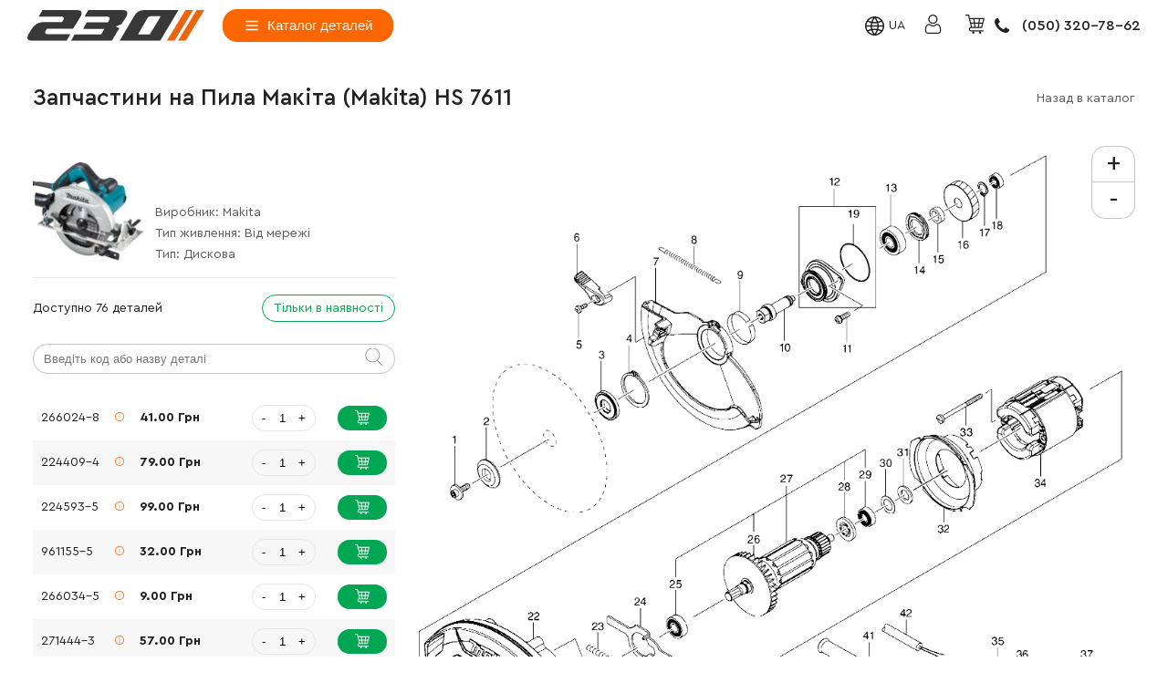

--- FILE ---
content_type: text/html; charset=UTF-8
request_url: https://230.com.ua/ua/makita-hs7611.html
body_size: 10362
content:
<!DOCTYPE html>
<html lang="uk">
<head>
    <meta charset="utf-8" />
    <meta name="viewport" content="width=device-width, initial-scale=1, maximum-scale=5" />
    <meta http-equiv="X-UA-Compatible" content="ie=edge"/>
    <title>Купити запчастини на Пила Makita (Макіта) HS 7611 по ціні виробника | ⚙️ 230.com.ua</title>
    <meta name="description" content="Оригінальні запчастини та комплектуючі для Пила Makita HS 7611 оптом за найкращою ціною ✈️ Швидка доставка по Україні ⭐ Гарантія">
            <meta property="og:type" content="website">
    <meta property="og:title" content="Купити запчастини на Пила Makita (Макіта) HS 7611 по ціні виробника | ⚙️ 230.com.ua">
    <meta name="og:description" content="Оригінальні запчастини та комплектуючі для Пила Makita HS 7611 оптом за найкращою ціною ✈️ Швидка доставка по Україні ⭐ Гарантія">
                    <meta property="og:url" content="https://230.com.ua/ua/makita-hs7611.html">
    <meta property="og:image" content="https://230.com.ua/uploads/images/cache/makita-hs7611-60477e47110bf.jpeg"/>
    <meta property="og:image:url" content="https://230.com.ua/uploads/images/cache/makita-hs7611-60477e47110bf.jpeg"/>
    <meta property="og:image:secure_url" content="https://230.com.ua/uploads/images/cache/makita-hs7611-60477e47110bf.jpeg"/>
    <meta property="og:image:type" content="image/jpeg"/>
    
<link rel="preload" href="/assets/fonts/CeraPro-Regular.woff" as="font" type="font/woff" crossorigin>
    <link rel="preload" href="/assets/fonts/CeraPro-Medium.woff" as="font" type="font/woff" crossorigin>
    <link rel="preload" href="/assets/fonts/CeraPro-Bold.woff" as="font" type="font/woff" crossorigin>
    <link href="/assets/images/favicon.ico" rel="icon" type="image/x-icon"/>
    <link href="https://fonts.googleapis.com/css2?family=Open+Sans:ital,wght@0,300;0,400;0,600;0,700;0,800;1,300;1,400;1,600;1,700;1,800&amp;amp;display=swap" rel="stylesheet"/>
    <link href="https://fonts.googleapis.com/css2?family=Roboto:wght@400;500&amp;amp;display=swap" rel="stylesheet"/>
    <link href="/assets/css/main.min.css?v15" rel="stylesheet"/>
                                                <link rel="alternate" hreflang="ru" href="https://230.com.ua/makita-hs7611.html"/>
                                                                                <link rel="alternate" hreflang="uk" href="https://230.com.ua/ua/makita-hs7611.html"/>
                     <link rel="canonical" href="https://230.com.ua/ua/makita-hs7611.html"/>
                 <!-- Google Tag Manager -->
    <script>(function(w,d,s,l,i){w[l]=w[l]||[];w[l].push({'gtm.start':
                new Date().getTime(),event:'gtm.js'});var f=d.getElementsByTagName(s)[0],
            j=d.createElement(s),dl=l!='dataLayer'?'&l='+l:'';j.async=true;j.src=
            'https://www.googletagmanager.com/gtm.js?id='+i+dl;f.parentNode.insertBefore(j,f);
        })(window,document,'script','dataLayer','GTM-T3QT45F');</script>
    <!-- End Google Tag Manager -->
</head>
<body>
<!-- Google Tag Manager (noscript) -->
<noscript><iframe src="https://www.googletagmanager.com/ns.html?id=GTM-T3QT45F"
                  height="0" width="0" style="display:none;visibility:hidden"></iframe></noscript>
<!-- End Google Tag Manager (noscript) -->
        <header class="header header__category" id="header">
        <div class="container header__container">
            <a class="logo__link" aria-label="login" href="/ua/">
                <img class="logo" src="/assets/images/logo_gray.svg" alt="logo 230"/>
                <img class="logo logo-mob" src="/assets/images/logo_gray.svg" alt="logo mob 230"/>
            </a>
            <button class="header__menu" aria-label="menu">Каталог деталей
                <svg>
                    <use xlink:href="/assets/images/sprite.svg#hamburger"></use>
                </svg>
            </button>
            <button class="header__menu--button" id="header__menu--button">
                <svg>
                    <use xlink:href="/assets/images/sprite.svg#hamburger"></use>
                </svg>
            </button>
            <nav class="header__nav">
                                                                                                                            <a href="/ua/page/dostavaka-ta-oplata/">Доставка та оплата</a>
                                                                                                                                                        <a href="/ua/page/garantiya/">Гарантія</a>
                                                                                                                                                        <a href="/ua/page/kontakti/">Контакти</a>
                                                                        </nav>    <div class="header__lang-dropdown">
                <a class="header__lang" href="/" onclick="return false;">
            <strong>Язык сайта</strong>
            <span>ua </span>
            <svg>
                <use xlink:href="/assets/images/sprite.svg#global"></use>
            </svg>
        </a>
        <div class="header__lang-dropdown-content">
                                                                <a href="/makita-hs7611.html">
                        <svg>
                            <use xlink:href="/assets/images/sprite.svg#global"></use>
                        </svg>
                        ru</a>
                                                                                </div>
    </div>
<div class="header__social">
                <div class="header__search--box">
                    <button class="header__search--icon" id="header__search--icon" type="button"
                            data-search-url="/ua/search/?text=">
                        <svg>
                            <use xlink:href="/assets/images/sprite.svg#search"></use>
                        </svg>
                    </button>
                    <div class="header__search--body">
                        <span class="header__search--title">Пошук</span>

                        <label class="header__search--label">
                            <input class="header__search--input" type="text" placeholder="Введіть модель інструменту"/>
                            <svg class="header__search--icon">
                                <use xlink:href="/assets/images/sprite.svg#search"></use>
                            </svg>
                        </label>
                        <div class="header__search--result"></div>
                        <div class="cart-win__close" id="searchMObileClose"></div>
                    </div>
                </div>
                                    <a class="header__user header__user--log" aria-label="cabinet">
                        <svg>
                            <use xlink:href="/assets/images/sprite.svg#user2"></use>
                        </svg>
                        <strong>Увійти в кабінет</strong>
                    </a>
                
                <button id="header_cart" aria-label="Cart" class="header__cart"
                        type="button" disabled><span
                            id="cart_count">0</span>
                    <svg>
                        <use xlink:href="/assets/images/sprite.svg#cart2"></use>
                    </svg>
                    <strong>Кошик</strong>
                </button>
            </div>
            <a class="header__phone" aria-label="phone" href="tel:+380503207862">(050) 320-78-62
                <svg>
                    <use xlink:href="/assets/images/sprite.svg#telephone2"></use>
                </svg>
            </a>
            <button class="header__menu--close" type="button" id="header__menu--close"></button>
        </div>
    </header>

    <div id="product-shema__controller">
        <div class="product-shema__controller"></div>
    </div>
    <div class="bread__box container">
        <h1 class="bread__crum">Запчастини на Пила Макіта (Makita) HS 7611</h1>
        <a class="bread__crum"
           href="/ua/pili/">Назад в каталог</a>
    </div>
    <section class="container product-shema">
        <div class="product-shema__left">
            <div class="product-shema__title"><img src="/uploads/images/cache/makita-hs7611-60477e47110bf.jpeg"
                                                   alt="Пила Makita (Макіта) HS 7611"/>
                <div class="product-shema__title--text">
                    <span>Виробник: <a
                                href="/ua/pili/brand__makita/">Makita</a></span>
                                                                                                                                                <span>Тип живлення: <a href="/ua/pili/tip-zhivlennya__vid-merezhi/">Від мережі</a></span>
                                                                                                                                                <span>Тип: <a href="/ua/pili/tip__diskova/">Дискова</a></span>
                                    </div>
            </div>
            <div class="product-shema__head">
                <span>Доступно 76 деталей</span>
                <div class="product-shema__buttons"><span>Залишити:</span>
                    <button id="buttonIsQuantity">Тільки в наявності</button>
                </div>
                <div class="product-shema__search">
                    <input type="text" placeholder="Введіть код або назву деталі"/>
                    <button type="button">
                        <svg>
                            <use xlink:href="/assets/images/sprite.svg#search"></use>
                        </svg>
                    </button>
                </div>
            </div>
                            <ul id="detail-table__front" class="product-shema__list">
                                            <li class="product-shema__item" data-product="337"
                            data-quantity="10" data-detail="135708"
                            data-cart-in="false">
                                                        <span class="product-shema-text">266024-8</span>
                                                        <span class="product-shema__svg">
                                <svg>
                                    <use xlink:href="/assets/images/sprite.svg#info"></use>
                                </svg>
                                                                                    <span class="product-shema-text">
                                            Гвинт з внутрішнім шестигранником M6x20
                                            </span>
                                                                    </span>
                            <span>41.00 Грн</span>
                            <div class="product-shema__incr">
                                <button class="product-shema__incr--min"
                                        onclick="cartIncrMin(this);">-
                                </button>
                                <input type="text" class="cart-input" data-max-quantity="10"
                                       value="1"/>
                                <button class="product-shema__incr--plus"
                                        onclick="cartIncrPlus(this);">+
                                </button>
                            </div>
                                                            <button class="product-shema__itm-btn"
                                                                                >
                                <span>
                                    В кошик
                                </span>
                                    <svg>
                                        <use xlink:href="/assets/images/sprite.svg#cart2"></use>
                                    </svg>
                                </button>
                                <button class="product-shema__itm-in"
                                                                                style="display: none">
                                <span>
                                    В кошику
                                </span>
                                    <svg>
                                        <use xlink:href="/assets/images/sprite.svg#cart2"></use>
                                    </svg>
                                </button>
                                                    </li>
                                            <li class="product-shema__item" data-product="337"
                            data-quantity="10" data-detail="135172"
                            data-cart-in="false">
                                                        <span class="product-shema-text">224409-4</span>
                                                        <span class="product-shema__svg">
                                <svg>
                                    <use xlink:href="/assets/images/sprite.svg#info"></use>
                                </svg>
                                                                                    <span class="product-shema-text">
                                            Гайка фланця 35 5008MG
                                            </span>
                                                                    </span>
                            <span>79.00 Грн</span>
                            <div class="product-shema__incr">
                                <button class="product-shema__incr--min"
                                        onclick="cartIncrMin(this);">-
                                </button>
                                <input type="text" class="cart-input" data-max-quantity="10"
                                       value="1"/>
                                <button class="product-shema__incr--plus"
                                        onclick="cartIncrPlus(this);">+
                                </button>
                            </div>
                                                            <button class="product-shema__itm-btn"
                                                                                >
                                <span>
                                    В кошик
                                </span>
                                    <svg>
                                        <use xlink:href="/assets/images/sprite.svg#cart2"></use>
                                    </svg>
                                </button>
                                <button class="product-shema__itm-in"
                                                                                style="display: none">
                                <span>
                                    В кошику
                                </span>
                                    <svg>
                                        <use xlink:href="/assets/images/sprite.svg#cart2"></use>
                                    </svg>
                                </button>
                                                    </li>
                                            <li class="product-shema__item" data-product="337"
                            data-quantity="10" data-detail="134212"
                            data-cart-in="false">
                                                        <span class="product-shema-text">224593-5</span>
                                                        <span class="product-shema__svg">
                                <svg>
                                    <use xlink:href="/assets/images/sprite.svg#info"></use>
                                </svg>
                                                                                    <span class="product-shema-text">
                                            Внутрішній флянець 35 LS0612FL
                                            </span>
                                                                    </span>
                            <span>99.00 Грн</span>
                            <div class="product-shema__incr">
                                <button class="product-shema__incr--min"
                                        onclick="cartIncrMin(this);">-
                                </button>
                                <input type="text" class="cart-input" data-max-quantity="10"
                                       value="1"/>
                                <button class="product-shema__incr--plus"
                                        onclick="cartIncrPlus(this);">+
                                </button>
                            </div>
                                                            <button class="product-shema__itm-btn"
                                                                                >
                                <span>
                                    В кошик
                                </span>
                                    <svg>
                                        <use xlink:href="/assets/images/sprite.svg#cart2"></use>
                                    </svg>
                                </button>
                                <button class="product-shema__itm-in"
                                                                                style="display: none">
                                <span>
                                    В кошику
                                </span>
                                    <svg>
                                        <use xlink:href="/assets/images/sprite.svg#cart2"></use>
                                    </svg>
                                </button>
                                                    </li>
                                            <li class="product-shema__item" data-product="337"
                            data-quantity="10" data-detail="137487"
                            data-cart-in="false">
                                                        <span class="product-shema-text">961155-5</span>
                                                        <span class="product-shema__svg">
                                <svg>
                                    <use xlink:href="/assets/images/sprite.svg#info"></use>
                                </svg>
                                                                                    <span class="product-shema-text">
                                            Запобіжне кільце S-38
                                            </span>
                                                                    </span>
                            <span>32.00 Грн</span>
                            <div class="product-shema__incr">
                                <button class="product-shema__incr--min"
                                        onclick="cartIncrMin(this);">-
                                </button>
                                <input type="text" class="cart-input" data-max-quantity="10"
                                       value="1"/>
                                <button class="product-shema__incr--plus"
                                        onclick="cartIncrPlus(this);">+
                                </button>
                            </div>
                                                            <button class="product-shema__itm-btn"
                                                                                >
                                <span>
                                    В кошик
                                </span>
                                    <svg>
                                        <use xlink:href="/assets/images/sprite.svg#cart2"></use>
                                    </svg>
                                </button>
                                <button class="product-shema__itm-in"
                                                                                style="display: none">
                                <span>
                                    В кошику
                                </span>
                                    <svg>
                                        <use xlink:href="/assets/images/sprite.svg#cart2"></use>
                                    </svg>
                                </button>
                                                    </li>
                                            <li class="product-shema__item" data-product="337"
                            data-quantity="10" data-detail="149277"
                            data-cart-in="false">
                                                        <span class="product-shema-text">266034-5</span>
                                                        <span class="product-shema__svg">
                                <svg>
                                    <use xlink:href="/assets/images/sprite.svg#info"></use>
                                </svg>
                                                                                    <span class="product-shema-text">
                                            Самонарізний гвинт CT 4x16
                                            </span>
                                                                    </span>
                            <span>9.00 Грн</span>
                            <div class="product-shema__incr">
                                <button class="product-shema__incr--min"
                                        onclick="cartIncrMin(this);">-
                                </button>
                                <input type="text" class="cart-input" data-max-quantity="10"
                                       value="1"/>
                                <button class="product-shema__incr--plus"
                                        onclick="cartIncrPlus(this);">+
                                </button>
                            </div>
                                                            <button class="product-shema__itm-btn"
                                                                                >
                                <span>
                                    В кошик
                                </span>
                                    <svg>
                                        <use xlink:href="/assets/images/sprite.svg#cart2"></use>
                                    </svg>
                                </button>
                                <button class="product-shema__itm-in"
                                                                                style="display: none">
                                <span>
                                    В кошику
                                </span>
                                    <svg>
                                        <use xlink:href="/assets/images/sprite.svg#cart2"></use>
                                    </svg>
                                </button>
                                                    </li>
                                            <li class="product-shema__item" data-product="337"
                            data-quantity="10" data-detail="132708"
                            data-cart-in="false">
                                                        <span class="product-shema-text">271444-3</span>
                                                        <span class="product-shema__svg">
                                <svg>
                                    <use xlink:href="/assets/images/sprite.svg#info"></use>
                                </svg>
                                                                                    <span class="product-shema-text">
                                            Важіль 37 HS7010 HS7611
                                            </span>
                                                                    </span>
                            <span>57.00 Грн</span>
                            <div class="product-shema__incr">
                                <button class="product-shema__incr--min"
                                        onclick="cartIncrMin(this);">-
                                </button>
                                <input type="text" class="cart-input" data-max-quantity="10"
                                       value="1"/>
                                <button class="product-shema__incr--plus"
                                        onclick="cartIncrPlus(this);">+
                                </button>
                            </div>
                                                            <button class="product-shema__itm-btn"
                                                                                >
                                <span>
                                    В кошик
                                </span>
                                    <svg>
                                        <use xlink:href="/assets/images/sprite.svg#cart2"></use>
                                    </svg>
                                </button>
                                <button class="product-shema__itm-in"
                                                                                style="display: none">
                                <span>
                                    В кошику
                                </span>
                                    <svg>
                                        <use xlink:href="/assets/images/sprite.svg#cart2"></use>
                                    </svg>
                                </button>
                                                    </li>
                                            <li class="product-shema__item" data-product="337"
                            data-quantity="10" data-detail="137769"
                            data-cart-in="false">
                                                        <span class="product-shema-text">319188-8</span>
                                                        <span class="product-shema__svg">
                                <svg>
                                    <use xlink:href="/assets/images/sprite.svg#info"></use>
                                </svg>
                                                                                    <span class="product-shema-text">
                                            Захисний кожух
                                            </span>
                                                                    </span>
                            <span>685.00 Грн</span>
                            <div class="product-shema__incr">
                                <button class="product-shema__incr--min"
                                        onclick="cartIncrMin(this);">-
                                </button>
                                <input type="text" class="cart-input" data-max-quantity="10"
                                       value="1"/>
                                <button class="product-shema__incr--plus"
                                        onclick="cartIncrPlus(this);">+
                                </button>
                            </div>
                                                            <button class="product-shema__itm-btn"
                                                                                >
                                <span>
                                    В кошик
                                </span>
                                    <svg>
                                        <use xlink:href="/assets/images/sprite.svg#cart2"></use>
                                    </svg>
                                </button>
                                <button class="product-shema__itm-in"
                                                                                style="display: none">
                                <span>
                                    В кошику
                                </span>
                                    <svg>
                                        <use xlink:href="/assets/images/sprite.svg#cart2"></use>
                                    </svg>
                                </button>
                                                    </li>
                                            <li class="product-shema__item" data-product="337"
                            data-quantity="10" data-detail="147465"
                            data-cart-in="false">
                                                        <span class="product-shema-text">231887-1</span>
                                                        <span class="product-shema__svg">
                                <svg>
                                    <use xlink:href="/assets/images/sprite.svg#info"></use>
                                </svg>
                                                                                    <span class="product-shema-text">
                                            Пружина 4
                                            </span>
                                                                    </span>
                            <span>62.00 Грн</span>
                            <div class="product-shema__incr">
                                <button class="product-shema__incr--min"
                                        onclick="cartIncrMin(this);">-
                                </button>
                                <input type="text" class="cart-input" data-max-quantity="10"
                                       value="1"/>
                                <button class="product-shema__incr--plus"
                                        onclick="cartIncrPlus(this);">+
                                </button>
                            </div>
                                                            <button class="product-shema__itm-btn"
                                                                                >
                                <span>
                                    В кошик
                                </span>
                                    <svg>
                                        <use xlink:href="/assets/images/sprite.svg#cart2"></use>
                                    </svg>
                                </button>
                                <button class="product-shema__itm-in"
                                                                                style="display: none">
                                <span>
                                    В кошику
                                </span>
                                    <svg>
                                        <use xlink:href="/assets/images/sprite.svg#cart2"></use>
                                    </svg>
                                </button>
                                                    </li>
                                            <li class="product-shema__item" data-product="337"
                            data-quantity="10" data-detail="136889"
                            data-cart-in="false">
                                                        <span class="product-shema-text">345391-5</span>
                                                        <span class="product-shema__svg">
                                <svg>
                                    <use xlink:href="/assets/images/sprite.svg#info"></use>
                                </svg>
                                                                                    <span class="product-shema-text">
                                            дистанційне кільце
                                            </span>
                                                                    </span>
                            <span>19.00 Грн</span>
                            <div class="product-shema__incr">
                                <button class="product-shema__incr--min"
                                        onclick="cartIncrMin(this);">-
                                </button>
                                <input type="text" class="cart-input" data-max-quantity="10"
                                       value="1"/>
                                <button class="product-shema__incr--plus"
                                        onclick="cartIncrPlus(this);">+
                                </button>
                            </div>
                                                            <button class="product-shema__itm-btn"
                                                                                >
                                <span>
                                    В кошик
                                </span>
                                    <svg>
                                        <use xlink:href="/assets/images/sprite.svg#cart2"></use>
                                    </svg>
                                </button>
                                <button class="product-shema__itm-in"
                                                                                style="display: none">
                                <span>
                                    В кошику
                                </span>
                                    <svg>
                                        <use xlink:href="/assets/images/sprite.svg#cart2"></use>
                                    </svg>
                                </button>
                                                    </li>
                                            <li class="product-shema__item" data-product="337"
                            data-quantity="10" data-detail="153812"
                            data-cart-in="false">
                                                        <span class="product-shema-text">326444-9</span>
                                                        <span class="product-shema__svg">
                                <svg>
                                    <use xlink:href="/assets/images/sprite.svg#info"></use>
                                </svg>
                                                                                    <span class="product-shema-text">
                                            Шпиндель
                                            </span>
                                                                    </span>
                            <span>162.00 Грн</span>
                            <div class="product-shema__incr">
                                <button class="product-shema__incr--min"
                                        onclick="cartIncrMin(this);">-
                                </button>
                                <input type="text" class="cart-input" data-max-quantity="10"
                                       value="1"/>
                                <button class="product-shema__incr--plus"
                                        onclick="cartIncrPlus(this);">+
                                </button>
                            </div>
                                                            <button class="product-shema__itm-btn"
                                                                                >
                                <span>
                                    В кошик
                                </span>
                                    <svg>
                                        <use xlink:href="/assets/images/sprite.svg#cart2"></use>
                                    </svg>
                                </button>
                                <button class="product-shema__itm-in"
                                                                                style="display: none">
                                <span>
                                    В кошику
                                </span>
                                    <svg>
                                        <use xlink:href="/assets/images/sprite.svg#cart2"></use>
                                    </svg>
                                </button>
                                                    </li>
                                            <li class="product-shema__item" data-product="337"
                            data-quantity="10" data-detail="135491"
                            data-cart-in="false">
                                                        <span class="product-shema-text">911230-7</span>
                                                        <span class="product-shema__svg">
                                <svg>
                                    <use xlink:href="/assets/images/sprite.svg#info"></use>
                                </svg>
                                                                                    <span class="product-shema-text">
                                            Гвинт M5x18 нова модель
                                            </span>
                                                                    </span>
                            <span>24.00 Грн</span>
                            <div class="product-shema__incr">
                                <button class="product-shema__incr--min"
                                        onclick="cartIncrMin(this);">-
                                </button>
                                <input type="text" class="cart-input" data-max-quantity="10"
                                       value="1"/>
                                <button class="product-shema__incr--plus"
                                        onclick="cartIncrPlus(this);">+
                                </button>
                            </div>
                                                            <button class="product-shema__itm-btn"
                                                                                >
                                <span>
                                    В кошик
                                </span>
                                    <svg>
                                        <use xlink:href="/assets/images/sprite.svg#cart2"></use>
                                    </svg>
                                </button>
                                <button class="product-shema__itm-in"
                                                                                style="display: none">
                                <span>
                                    В кошику
                                </span>
                                    <svg>
                                        <use xlink:href="/assets/images/sprite.svg#cart2"></use>
                                    </svg>
                                </button>
                                                    </li>
                                            <li class="product-shema__item" data-product="337"
                            data-quantity="10" data-detail="145859"
                            data-cart-in="false">
                                                        <span class="product-shema-text">135947-0</span>
                                                        <span class="product-shema__svg">
                                <svg>
                                    <use xlink:href="/assets/images/sprite.svg#info"></use>
                                </svg>
                                                                                    <span class="product-shema-text">
                                            Підшипниковий щит  HS7010 HS7611
                                            </span>
                                                                    </span>
                            <span>156.00 Грн</span>
                            <div class="product-shema__incr">
                                <button class="product-shema__incr--min"
                                        onclick="cartIncrMin(this);">-
                                </button>
                                <input type="text" class="cart-input" data-max-quantity="10"
                                       value="1"/>
                                <button class="product-shema__incr--plus"
                                        onclick="cartIncrPlus(this);">+
                                </button>
                            </div>
                                                            <button class="product-shema__itm-btn"
                                                                                >
                                <span>
                                    В кошик
                                </span>
                                    <svg>
                                        <use xlink:href="/assets/images/sprite.svg#cart2"></use>
                                    </svg>
                                </button>
                                <button class="product-shema__itm-in"
                                                                                style="display: none">
                                <span>
                                    В кошику
                                </span>
                                    <svg>
                                        <use xlink:href="/assets/images/sprite.svg#cart2"></use>
                                    </svg>
                                </button>
                                                    </li>
                                            <li class="product-shema__item" data-product="337"
                            data-quantity="10" data-detail="153094"
                            data-cart-in="false">
                                                        <span class="product-shema-text">211129-9</span>
                                                        <span class="product-shema__svg">
                                <svg>
                                    <use xlink:href="/assets/images/sprite.svg#info"></use>
                                </svg>
                                                                                    <span class="product-shema-text">
                                            Шарикопідшипник 6201DDW
                                            </span>
                                                                    </span>
                            <span>201.00 Грн</span>
                            <div class="product-shema__incr">
                                <button class="product-shema__incr--min"
                                        onclick="cartIncrMin(this);">-
                                </button>
                                <input type="text" class="cart-input" data-max-quantity="10"
                                       value="1"/>
                                <button class="product-shema__incr--plus"
                                        onclick="cartIncrPlus(this);">+
                                </button>
                            </div>
                                                            <button class="product-shema__itm-btn"
                                                                                >
                                <span>
                                    В кошик
                                </span>
                                    <svg>
                                        <use xlink:href="/assets/images/sprite.svg#cart2"></use>
                                    </svg>
                                </button>
                                <button class="product-shema__itm-in"
                                                                                style="display: none">
                                <span>
                                    В кошику
                                </span>
                                    <svg>
                                        <use xlink:href="/assets/images/sprite.svg#cart2"></use>
                                    </svg>
                                </button>
                                                    </li>
                                            <li class="product-shema__item" data-product="337"
                            data-quantity="10" data-detail="150133"
                            data-cart-in="false">
                                                        <span class="product-shema-text">285852-2</span>
                                                        <span class="product-shema__svg">
                                <svg>
                                    <use xlink:href="/assets/images/sprite.svg#info"></use>
                                </svg>
                                                                                    <span class="product-shema-text">
                                            Стопорне кільце 19-33
                                            </span>
                                                                    </span>
                            <span>44.00 Грн</span>
                            <div class="product-shema__incr">
                                <button class="product-shema__incr--min"
                                        onclick="cartIncrMin(this);">-
                                </button>
                                <input type="text" class="cart-input" data-max-quantity="10"
                                       value="1"/>
                                <button class="product-shema__incr--plus"
                                        onclick="cartIncrPlus(this);">+
                                </button>
                            </div>
                                                            <button class="product-shema__itm-btn"
                                                                                >
                                <span>
                                    В кошик
                                </span>
                                    <svg>
                                        <use xlink:href="/assets/images/sprite.svg#cart2"></use>
                                    </svg>
                                </button>
                                <button class="product-shema__itm-in"
                                                                                style="display: none">
                                <span>
                                    В кошику
                                </span>
                                    <svg>
                                        <use xlink:href="/assets/images/sprite.svg#cart2"></use>
                                    </svg>
                                </button>
                                                    </li>
                                            <li class="product-shema__item" data-product="337"
                            data-quantity="10" data-detail="139125"
                            data-cart-in="false">
                                                        <span class="product-shema-text">257173-2</span>
                                                        <span class="product-shema__svg">
                                <svg>
                                    <use xlink:href="/assets/images/sprite.svg#info"></use>
                                </svg>
                                                                                    <span class="product-shema-text">
                                            Кільце 12
                                            </span>
                                                                    </span>
                            <span>15.00 Грн</span>
                            <div class="product-shema__incr">
                                <button class="product-shema__incr--min"
                                        onclick="cartIncrMin(this);">-
                                </button>
                                <input type="text" class="cart-input" data-max-quantity="10"
                                       value="1"/>
                                <button class="product-shema__incr--plus"
                                        onclick="cartIncrPlus(this);">+
                                </button>
                            </div>
                                                            <button class="product-shema__itm-btn"
                                                                                >
                                <span>
                                    В кошик
                                </span>
                                    <svg>
                                        <use xlink:href="/assets/images/sprite.svg#cart2"></use>
                                    </svg>
                                </button>
                                <button class="product-shema__itm-in"
                                                                                style="display: none">
                                <span>
                                    В кошику
                                </span>
                                    <svg>
                                        <use xlink:href="/assets/images/sprite.svg#cart2"></use>
                                    </svg>
                                </button>
                                                    </li>
                                            <li class="product-shema__item" data-product="337"
                            data-quantity="10" data-detail="153386"
                            data-cart-in="false">
                                                        <span class="product-shema-text">221575-8</span>
                                                        <span class="product-shema__svg">
                                <svg>
                                    <use xlink:href="/assets/images/sprite.svg#info"></use>
                                </svg>
                                                                                    <span class="product-shema-text">
                                            Шестерня 43 HS7010 HS7611
                                            </span>
                                                                    </span>
                            <span>191.00 Грн</span>
                            <div class="product-shema__incr">
                                <button class="product-shema__incr--min"
                                        onclick="cartIncrMin(this);">-
                                </button>
                                <input type="text" class="cart-input" data-max-quantity="10"
                                       value="1"/>
                                <button class="product-shema__incr--plus"
                                        onclick="cartIncrPlus(this);">+
                                </button>
                            </div>
                                                            <button class="product-shema__itm-btn"
                                                                                >
                                <span>
                                    В кошик
                                </span>
                                    <svg>
                                        <use xlink:href="/assets/images/sprite.svg#cart2"></use>
                                    </svg>
                                </button>
                                <button class="product-shema__itm-in"
                                                                                style="display: none">
                                <span>
                                    В кошику
                                </span>
                                    <svg>
                                        <use xlink:href="/assets/images/sprite.svg#cart2"></use>
                                    </svg>
                                </button>
                                                    </li>
                                            <li class="product-shema__item" data-product="337"
                            data-quantity="10" data-detail="137474"
                            data-cart-in="false">
                                                        <span class="product-shema-text">961052-5</span>
                                                        <span class="product-shema__svg">
                                <svg>
                                    <use xlink:href="/assets/images/sprite.svg#info"></use>
                                </svg>
                                                                                    <span class="product-shema-text">
                                            Запобіжне кільце
                                            </span>
                                                                    </span>
                            <span>9.00 Грн</span>
                            <div class="product-shema__incr">
                                <button class="product-shema__incr--min"
                                        onclick="cartIncrMin(this);">-
                                </button>
                                <input type="text" class="cart-input" data-max-quantity="10"
                                       value="1"/>
                                <button class="product-shema__incr--plus"
                                        onclick="cartIncrPlus(this);">+
                                </button>
                            </div>
                                                            <button class="product-shema__itm-btn"
                                                                                >
                                <span>
                                    В кошик
                                </span>
                                    <svg>
                                        <use xlink:href="/assets/images/sprite.svg#cart2"></use>
                                    </svg>
                                </button>
                                <button class="product-shema__itm-in"
                                                                                style="display: none">
                                <span>
                                    В кошику
                                </span>
                                    <svg>
                                        <use xlink:href="/assets/images/sprite.svg#cart2"></use>
                                    </svg>
                                </button>
                                                    </li>
                                            <li class="product-shema__item" data-product="337"
                            data-quantity="10" data-detail="145721"
                            data-cart-in="false">
                                                        <span class="product-shema-text">210137-7</span>
                                                        <span class="product-shema__svg">
                                <svg>
                                    <use xlink:href="/assets/images/sprite.svg#info"></use>
                                </svg>
                                                                                    <span class="product-shema-text">
                                            Підшипник 606ZZ
                                            </span>
                                                                    </span>
                            <span>47.00 Грн</span>
                            <div class="product-shema__incr">
                                <button class="product-shema__incr--min"
                                        onclick="cartIncrMin(this);">-
                                </button>
                                <input type="text" class="cart-input" data-max-quantity="10"
                                       value="1"/>
                                <button class="product-shema__incr--plus"
                                        onclick="cartIncrPlus(this);">+
                                </button>
                            </div>
                                                            <button class="product-shema__itm-btn"
                                                                                >
                                <span>
                                    В кошик
                                </span>
                                    <svg>
                                        <use xlink:href="/assets/images/sprite.svg#cart2"></use>
                                    </svg>
                                </button>
                                <button class="product-shema__itm-in"
                                                                                style="display: none">
                                <span>
                                    В кошику
                                </span>
                                    <svg>
                                        <use xlink:href="/assets/images/sprite.svg#cart2"></use>
                                    </svg>
                                </button>
                                                    </li>
                                            <li class="product-shema__item" data-product="337"
                            data-quantity="10" data-detail="139504"
                            data-cart-in="false">
                                                        <span class="product-shema-text">213560-5</span>
                                                        <span class="product-shema__svg">
                                <svg>
                                    <use xlink:href="/assets/images/sprite.svg#info"></use>
                                </svg>
                                                                                    <span class="product-shema-text">
                                            Кільце круглого перетину 44
                                            </span>
                                                                    </span>
                            <span>52.00 Грн</span>
                            <div class="product-shema__incr">
                                <button class="product-shema__incr--min"
                                        onclick="cartIncrMin(this);">-
                                </button>
                                <input type="text" class="cart-input" data-max-quantity="10"
                                       value="1"/>
                                <button class="product-shema__incr--plus"
                                        onclick="cartIncrPlus(this);">+
                                </button>
                            </div>
                                                            <button class="product-shema__itm-btn"
                                                                                >
                                <span>
                                    В кошик
                                </span>
                                    <svg>
                                        <use xlink:href="/assets/images/sprite.svg#cart2"></use>
                                    </svg>
                                </button>
                                <button class="product-shema__itm-in"
                                                                                style="display: none">
                                <span>
                                    В кошику
                                </span>
                                    <svg>
                                        <use xlink:href="/assets/images/sprite.svg#cart2"></use>
                                    </svg>
                                </button>
                                                    </li>
                                            <li class="product-shema__item" data-product="337"
                            data-quantity="10" data-detail="154439"
                            data-cart-in="false">
                                                        <span class="product-shema-text">265117-8</span>
                                                        <span class="product-shema__svg">
                                <svg>
                                    <use xlink:href="/assets/images/sprite.svg#info"></use>
                                </svg>
                                                                                    <span class="product-shema-text">
                                            шуруп
                                            </span>
                                                                    </span>
                            <span>9.00 Грн</span>
                            <div class="product-shema__incr">
                                <button class="product-shema__incr--min"
                                        onclick="cartIncrMin(this);">-
                                </button>
                                <input type="text" class="cart-input" data-max-quantity="10"
                                       value="1"/>
                                <button class="product-shema__incr--plus"
                                        onclick="cartIncrPlus(this);">+
                                </button>
                            </div>
                                                            <button class="product-shema__itm-btn"
                                                                                >
                                <span>
                                    В кошик
                                </span>
                                    <svg>
                                        <use xlink:href="/assets/images/sprite.svg#cart2"></use>
                                    </svg>
                                </button>
                                <button class="product-shema__itm-in"
                                                                                style="display: none">
                                <span>
                                    В кошику
                                </span>
                                    <svg>
                                        <use xlink:href="/assets/images/sprite.svg#cart2"></use>
                                    </svg>
                                </button>
                                                    </li>
                                            <li class="product-shema__item" data-product="337"
                            data-quantity="10" data-detail="136402"
                            data-cart-in="false">
                                                        <span class="product-shema-text">262556-3</span>
                                                        <span class="product-shema__svg">
                                <svg>
                                    <use xlink:href="/assets/images/sprite.svg#info"></use>
                                </svg>
                                                                                    <span class="product-shema-text">
                                            гумова втулка
                                            </span>
                                                                    </span>
                            <span>12.00 Грн</span>
                            <div class="product-shema__incr">
                                <button class="product-shema__incr--min"
                                        onclick="cartIncrMin(this);">-
                                </button>
                                <input type="text" class="cart-input" data-max-quantity="10"
                                       value="1"/>
                                <button class="product-shema__incr--plus"
                                        onclick="cartIncrPlus(this);">+
                                </button>
                            </div>
                                                            <button class="product-shema__itm-btn"
                                                                                >
                                <span>
                                    В кошик
                                </span>
                                    <svg>
                                        <use xlink:href="/assets/images/sprite.svg#cart2"></use>
                                    </svg>
                                </button>
                                <button class="product-shema__itm-in"
                                                                                style="display: none">
                                <span>
                                    В кошику
                                </span>
                                    <svg>
                                        <use xlink:href="/assets/images/sprite.svg#cart2"></use>
                                    </svg>
                                </button>
                                                    </li>
                                            <li class="product-shema__item" data-product="337"
                            data-quantity="10" data-detail="144149"
                            data-cart-in="false">
                                                        <span class="product-shema-text">144729-9</span>
                                                        <span class="product-shema__svg">
                                <svg>
                                    <use xlink:href="/assets/images/sprite.svg#info"></use>
                                </svg>
                                                                                    <span class="product-shema-text">
                                            Направляюча ножа HS7010 HS7611
                                            </span>
                                                                    </span>
                            <span>1888.00 Грн</span>
                            <div class="product-shema__incr">
                                <button class="product-shema__incr--min"
                                        onclick="cartIncrMin(this);">-
                                </button>
                                <input type="text" class="cart-input" data-max-quantity="10"
                                       value="1"/>
                                <button class="product-shema__incr--plus"
                                        onclick="cartIncrPlus(this);">+
                                </button>
                            </div>
                                                            <button class="product-shema__itm-btn"
                                                                                >
                                <span>
                                    В кошик
                                </span>
                                    <svg>
                                        <use xlink:href="/assets/images/sprite.svg#cart2"></use>
                                    </svg>
                                </button>
                                <button class="product-shema__itm-in"
                                                                                style="display: none">
                                <span>
                                    В кошику
                                </span>
                                    <svg>
                                        <use xlink:href="/assets/images/sprite.svg#cart2"></use>
                                    </svg>
                                </button>
                                                    </li>
                                            <li class="product-shema__item" data-product="337"
                            data-quantity="10" data-detail="144509"
                            data-cart-in="false">
                                                        <span class="product-shema-text">233117-6</span>
                                                        <span class="product-shema__svg">
                                <svg>
                                    <use xlink:href="/assets/images/sprite.svg#info"></use>
                                </svg>
                                                                                    <span class="product-shema-text">
                                            Натискна пружина 6
                                            </span>
                                                                    </span>
                            <span>19.00 Грн</span>
                            <div class="product-shema__incr">
                                <button class="product-shema__incr--min"
                                        onclick="cartIncrMin(this);">-
                                </button>
                                <input type="text" class="cart-input" data-max-quantity="10"
                                       value="1"/>
                                <button class="product-shema__incr--plus"
                                        onclick="cartIncrPlus(this);">+
                                </button>
                            </div>
                                                            <button class="product-shema__itm-btn"
                                                                                >
                                <span>
                                    В кошик
                                </span>
                                    <svg>
                                        <use xlink:href="/assets/images/sprite.svg#cart2"></use>
                                    </svg>
                                </button>
                                <button class="product-shema__itm-in"
                                                                                style="display: none">
                                <span>
                                    В кошику
                                </span>
                                    <svg>
                                        <use xlink:href="/assets/images/sprite.svg#cart2"></use>
                                    </svg>
                                </button>
                                                    </li>
                                            <li class="product-shema__item" data-product="337"
                            data-quantity="10" data-detail="151867"
                            data-cart-in="false">
                                                        <span class="product-shema-text">347284-2</span>
                                                        <span class="product-shema__svg">
                                <svg>
                                    <use xlink:href="/assets/images/sprite.svg#info"></use>
                                </svg>
                                                                                    <span class="product-shema-text">
                                            Фіксатор HS7010 HS7611
                                            </span>
                                                                    </span>
                            <span>47.00 Грн</span>
                            <div class="product-shema__incr">
                                <button class="product-shema__incr--min"
                                        onclick="cartIncrMin(this);">-
                                </button>
                                <input type="text" class="cart-input" data-max-quantity="10"
                                       value="1"/>
                                <button class="product-shema__incr--plus"
                                        onclick="cartIncrPlus(this);">+
                                </button>
                            </div>
                                                            <button class="product-shema__itm-btn"
                                                                                >
                                <span>
                                    В кошик
                                </span>
                                    <svg>
                                        <use xlink:href="/assets/images/sprite.svg#cart2"></use>
                                    </svg>
                                </button>
                                <button class="product-shema__itm-in"
                                                                                style="display: none">
                                <span>
                                    В кошику
                                </span>
                                    <svg>
                                        <use xlink:href="/assets/images/sprite.svg#cart2"></use>
                                    </svg>
                                </button>
                                                    </li>
                                            <li class="product-shema__item" data-product="337"
                            data-quantity="10" data-detail="153040"
                            data-cart-in="false">
                                                        <span class="product-shema-text">211131-2</span>
                                                        <span class="product-shema__svg">
                                <svg>
                                    <use xlink:href="/assets/images/sprite.svg#info"></use>
                                </svg>
                                                                                    <span class="product-shema-text">
                                            Шарикопідшипник 6001DDW
                                            </span>
                                                                    </span>
                            <span>190.00 Грн</span>
                            <div class="product-shema__incr">
                                <button class="product-shema__incr--min"
                                        onclick="cartIncrMin(this);">-
                                </button>
                                <input type="text" class="cart-input" data-max-quantity="10"
                                       value="1"/>
                                <button class="product-shema__incr--plus"
                                        onclick="cartIncrPlus(this);">+
                                </button>
                            </div>
                                                            <button class="product-shema__itm-btn"
                                                                                >
                                <span>
                                    В кошик
                                </span>
                                    <svg>
                                        <use xlink:href="/assets/images/sprite.svg#cart2"></use>
                                    </svg>
                                </button>
                                <button class="product-shema__itm-in"
                                                                                style="display: none">
                                <span>
                                    В кошику
                                </span>
                                    <svg>
                                        <use xlink:href="/assets/images/sprite.svg#cart2"></use>
                                    </svg>
                                </button>
                                                    </li>
                                            <li class="product-shema__item" data-product="337"
                            data-quantity="10" data-detail="133233"
                            data-cart-in="false">
                                                        <span class="product-shema-text">241876-8</span>
                                                        <span class="product-shema__svg">
                                <svg>
                                    <use xlink:href="/assets/images/sprite.svg#info"></use>
                                </svg>
                                                                                    <span class="product-shema-text">
                                            Вентилятор 76
                                            </span>
                                                                    </span>
                            <span>89.00 Грн</span>
                            <div class="product-shema__incr">
                                <button class="product-shema__incr--min"
                                        onclick="cartIncrMin(this);">-
                                </button>
                                <input type="text" class="cart-input" data-max-quantity="10"
                                       value="1"/>
                                <button class="product-shema__incr--plus"
                                        onclick="cartIncrPlus(this);">+
                                </button>
                            </div>
                                                            <button class="product-shema__itm-btn"
                                                                                >
                                <span>
                                    В кошик
                                </span>
                                    <svg>
                                        <use xlink:href="/assets/images/sprite.svg#cart2"></use>
                                    </svg>
                                </button>
                                <button class="product-shema__itm-in"
                                                                                style="display: none">
                                <span>
                                    В кошику
                                </span>
                                    <svg>
                                        <use xlink:href="/assets/images/sprite.svg#cart2"></use>
                                    </svg>
                                </button>
                                                    </li>
                                            <li class="product-shema__item" data-product="337"
                            data-quantity="10" data-detail="154698"
                            data-cart-in="false">
                                                        <span class="product-shema-text">515433-1</span>
                                                        <span class="product-shema__svg">
                                <svg>
                                    <use xlink:href="/assets/images/sprite.svg#info"></use>
                                </svg>
                                                                                    <span class="product-shema-text">
                                            Якір 220V HS7010 HS7611
                                            </span>
                                                                    </span>
                            <span>2193.00 Грн</span>
                            <div class="product-shema__incr">
                                <button class="product-shema__incr--min"
                                        onclick="cartIncrMin(this);">-
                                </button>
                                <input type="text" class="cart-input" data-max-quantity="10"
                                       value="1"/>
                                <button class="product-shema__incr--plus"
                                        onclick="cartIncrPlus(this);">+
                                </button>
                            </div>
                                                            <button class="product-shema__itm-btn"
                                                                                >
                                <span>
                                    В кошик
                                </span>
                                    <svg>
                                        <use xlink:href="/assets/images/sprite.svg#cart2"></use>
                                    </svg>
                                </button>
                                <button class="product-shema__itm-in"
                                                                                style="display: none">
                                <span>
                                    В кошику
                                </span>
                                    <svg>
                                        <use xlink:href="/assets/images/sprite.svg#cart2"></use>
                                    </svg>
                                </button>
                                                    </li>
                                            <li class="product-shema__item" data-product="337"
                            data-quantity="10" data-detail="138668"
                            data-cart-in="false">
                                                        <span class="product-shema-text">681644-1</span>
                                                        <span class="product-shema__svg">
                                <svg>
                                    <use xlink:href="/assets/images/sprite.svg#info"></use>
                                </svg>
                                                                                    <span class="product-shema-text">
                                            Ізоляційна прокладка
                                            </span>
                                                                    </span>
                            <span>19.00 Грн</span>
                            <div class="product-shema__incr">
                                <button class="product-shema__incr--min"
                                        onclick="cartIncrMin(this);">-
                                </button>
                                <input type="text" class="cart-input" data-max-quantity="10"
                                       value="1"/>
                                <button class="product-shema__incr--plus"
                                        onclick="cartIncrPlus(this);">+
                                </button>
                            </div>
                                                            <button class="product-shema__itm-btn"
                                                                                >
                                <span>
                                    В кошик
                                </span>
                                    <svg>
                                        <use xlink:href="/assets/images/sprite.svg#cart2"></use>
                                    </svg>
                                </button>
                                <button class="product-shema__itm-in"
                                                                                style="display: none">
                                <span>
                                    В кошику
                                </span>
                                    <svg>
                                        <use xlink:href="/assets/images/sprite.svg#cart2"></use>
                                    </svg>
                                </button>
                                                    </li>
                                            <li class="product-shema__item" data-product="337"
                            data-quantity="10" data-detail="153075"
                            data-cart-in="false">
                                                        <span class="product-shema-text">210005-4</span>
                                                        <span class="product-shema__svg">
                                <svg>
                                    <use xlink:href="/assets/images/sprite.svg#info"></use>
                                </svg>
                                                                                    <span class="product-shema-text">
                                            Шарикопідшипник 608DDW
                                            </span>
                                                                    </span>
                            <span>82.00 Грн</span>
                            <div class="product-shema__incr">
                                <button class="product-shema__incr--min"
                                        onclick="cartIncrMin(this);">-
                                </button>
                                <input type="text" class="cart-input" data-max-quantity="10"
                                       value="1"/>
                                <button class="product-shema__incr--plus"
                                        onclick="cartIncrPlus(this);">+
                                </button>
                            </div>
                                                            <button class="product-shema__itm-btn"
                                                                                >
                                <span>
                                    В кошик
                                </span>
                                    <svg>
                                        <use xlink:href="/assets/images/sprite.svg#cart2"></use>
                                    </svg>
                                </button>
                                <button class="product-shema__itm-in"
                                                                                style="display: none">
                                <span>
                                    В кошику
                                </span>
                                    <svg>
                                        <use xlink:href="/assets/images/sprite.svg#cart2"></use>
                                    </svg>
                                </button>
                                                    </li>
                                            <li class="product-shema__item" data-product="337"
                            data-quantity="10" data-detail="152658"
                            data-cart-in="false">
                                                        <span class="product-shema-text">253192-6</span>
                                                        <span class="product-shema__svg">
                                <svg>
                                    <use xlink:href="/assets/images/sprite.svg#info"></use>
                                </svg>
                                                                                    <span class="product-shema-text">
                                            Шайба 14
                                            </span>
                                                                    </span>
                            <span>19.00 Грн</span>
                            <div class="product-shema__incr">
                                <button class="product-shema__incr--min"
                                        onclick="cartIncrMin(this);">-
                                </button>
                                <input type="text" class="cart-input" data-max-quantity="10"
                                       value="1"/>
                                <button class="product-shema__incr--plus"
                                        onclick="cartIncrPlus(this);">+
                                </button>
                            </div>
                                                            <button class="product-shema__itm-btn"
                                                                                >
                                <span>
                                    В кошик
                                </span>
                                    <svg>
                                        <use xlink:href="/assets/images/sprite.svg#cart2"></use>
                                    </svg>
                                </button>
                                <button class="product-shema__itm-in"
                                                                                style="display: none">
                                <span>
                                    В кошику
                                </span>
                                    <svg>
                                        <use xlink:href="/assets/images/sprite.svg#cart2"></use>
                                    </svg>
                                </button>
                                                    </li>
                                            <li class="product-shema__item" data-product="337"
                            data-quantity="10" data-detail="152647"
                            data-cart-in="false">
                                                        <span class="product-shema-text">261109-5</span>
                                                        <span class="product-shema__svg">
                                <svg>
                                    <use xlink:href="/assets/images/sprite.svg#info"></use>
                                </svg>
                                                                                    <span class="product-shema-text">
                                            Шайба 13
                                            </span>
                                                                    </span>
                            <span>25.00 Грн</span>
                            <div class="product-shema__incr">
                                <button class="product-shema__incr--min"
                                        onclick="cartIncrMin(this);">-
                                </button>
                                <input type="text" class="cart-input" data-max-quantity="10"
                                       value="1"/>
                                <button class="product-shema__incr--plus"
                                        onclick="cartIncrPlus(this);">+
                                </button>
                            </div>
                                                            <button class="product-shema__itm-btn"
                                                                                >
                                <span>
                                    В кошик
                                </span>
                                    <svg>
                                        <use xlink:href="/assets/images/sprite.svg#cart2"></use>
                                    </svg>
                                </button>
                                <button class="product-shema__itm-in"
                                                                                style="display: none">
                                <span>
                                    В кошику
                                </span>
                                    <svg>
                                        <use xlink:href="/assets/images/sprite.svg#cart2"></use>
                                    </svg>
                                </button>
                                                    </li>
                                            <li class="product-shema__item" data-product="337"
                            data-quantity="10" data-detail="136926"
                            data-cart-in="false">
                                                        <span class="product-shema-text">458033-3</span>
                                                        <span class="product-shema__svg">
                                <svg>
                                    <use xlink:href="/assets/images/sprite.svg#info"></use>
                                </svg>
                                                                                    <span class="product-shema-text">
                                            Дифузор  HS7010 HS7611
                                            </span>
                                                                    </span>
                            <span>32.00 Грн</span>
                            <div class="product-shema__incr">
                                <button class="product-shema__incr--min"
                                        onclick="cartIncrMin(this);">-
                                </button>
                                <input type="text" class="cart-input" data-max-quantity="10"
                                       value="1"/>
                                <button class="product-shema__incr--plus"
                                        onclick="cartIncrPlus(this);">+
                                </button>
                            </div>
                                                            <button class="product-shema__itm-btn"
                                                                                >
                                <span>
                                    В кошик
                                </span>
                                    <svg>
                                        <use xlink:href="/assets/images/sprite.svg#cart2"></use>
                                    </svg>
                                </button>
                                <button class="product-shema__itm-in"
                                                                                style="display: none">
                                <span>
                                    В кошику
                                </span>
                                    <svg>
                                        <use xlink:href="/assets/images/sprite.svg#cart2"></use>
                                    </svg>
                                </button>
                                                    </li>
                                            <li class="product-shema__item" data-product="337"
                            data-quantity="10" data-detail="154454"
                            data-cart-in="false">
                                                        <span class="product-shema-text">266352-1</span>
                                                        <span class="product-shema__svg">
                                <svg>
                                    <use xlink:href="/assets/images/sprite.svg#info"></use>
                                </svg>
                                                                                    <span class="product-shema-text">
                                            шуруп
                                            </span>
                                                                    </span>
                            <span>9.00 Грн</span>
                            <div class="product-shema__incr">
                                <button class="product-shema__incr--min"
                                        onclick="cartIncrMin(this);">-
                                </button>
                                <input type="text" class="cart-input" data-max-quantity="10"
                                       value="1"/>
                                <button class="product-shema__incr--plus"
                                        onclick="cartIncrPlus(this);">+
                                </button>
                            </div>
                                                            <button class="product-shema__itm-btn"
                                                                                >
                                <span>
                                    В кошик
                                </span>
                                    <svg>
                                        <use xlink:href="/assets/images/sprite.svg#cart2"></use>
                                    </svg>
                                </button>
                                <button class="product-shema__itm-in"
                                                                                style="display: none">
                                <span>
                                    В кошику
                                </span>
                                    <svg>
                                        <use xlink:href="/assets/images/sprite.svg#cart2"></use>
                                    </svg>
                                </button>
                                                    </li>
                                            <li class="product-shema__item" data-product="337"
                            data-quantity="10" data-detail="149831"
                            data-cart-in="false">
                                                        <span class="product-shema-text">594679-2</span>
                                                        <span class="product-shema__svg">
                                <svg>
                                    <use xlink:href="/assets/images/sprite.svg#info"></use>
                                </svg>
                                                                                    <span class="product-shema-text">
                                            Статор ASSY 220-240V HS7010 HS7611
                                            </span>
                                                                    </span>
                            <span>1384.00 Грн</span>
                            <div class="product-shema__incr">
                                <button class="product-shema__incr--min"
                                        onclick="cartIncrMin(this);">-
                                </button>
                                <input type="text" class="cart-input" data-max-quantity="10"
                                       value="1"/>
                                <button class="product-shema__incr--plus"
                                        onclick="cartIncrPlus(this);">+
                                </button>
                            </div>
                                                            <button class="product-shema__itm-btn"
                                                                                >
                                <span>
                                    В кошик
                                </span>
                                    <svg>
                                        <use xlink:href="/assets/images/sprite.svg#cart2"></use>
                                    </svg>
                                </button>
                                <button class="product-shema__itm-in"
                                                                                style="display: none">
                                <span>
                                    В кошику
                                </span>
                                    <svg>
                                        <use xlink:href="/assets/images/sprite.svg#cart2"></use>
                                    </svg>
                                </button>
                                                    </li>
                                            <li class="product-shema__item" data-product="337"
                            data-quantity="10" data-detail="136086"
                            data-cart-in="false">
                                                        <span class="product-shema-text">265104-7</span>
                                                        <span class="product-shema__svg">
                                <svg>
                                    <use xlink:href="/assets/images/sprite.svg#info"></use>
                                </svg>
                                                                                    <span class="product-shema-text">
                                            Гвинт М5х40
                                            </span>
                                                                    </span>
                            <span>9.00 Грн</span>
                            <div class="product-shema__incr">
                                <button class="product-shema__incr--min"
                                        onclick="cartIncrMin(this);">-
                                </button>
                                <input type="text" class="cart-input" data-max-quantity="10"
                                       value="1"/>
                                <button class="product-shema__incr--plus"
                                        onclick="cartIncrPlus(this);">+
                                </button>
                            </div>
                                                            <button class="product-shema__itm-btn"
                                                                                >
                                <span>
                                    В кошик
                                </span>
                                    <svg>
                                        <use xlink:href="/assets/images/sprite.svg#cart2"></use>
                                    </svg>
                                </button>
                                <button class="product-shema__itm-in"
                                                                                style="display: none">
                                <span>
                                    В кошику
                                </span>
                                    <svg>
                                        <use xlink:href="/assets/images/sprite.svg#cart2"></use>
                                    </svg>
                                </button>
                                                    </li>
                                            <li class="product-shema__item" data-product="337"
                            data-quantity="10" data-detail="143127"
                            data-cart-in="false">
                                                        <span class="product-shema-text">644500-6</span>
                                                        <span class="product-shema__svg">
                                <svg>
                                    <use xlink:href="/assets/images/sprite.svg#info"></use>
                                </svg>
                                                                                    <span class="product-shema-text">
                                            Кришка тримача
                                            </span>
                                                                    </span>
                            <span>19.00 Грн</span>
                            <div class="product-shema__incr">
                                <button class="product-shema__incr--min"
                                        onclick="cartIncrMin(this);">-
                                </button>
                                <input type="text" class="cart-input" data-max-quantity="10"
                                       value="1"/>
                                <button class="product-shema__incr--plus"
                                        onclick="cartIncrPlus(this);">+
                                </button>
                            </div>
                                                            <button class="product-shema__itm-btn"
                                                                                >
                                <span>
                                    В кошик
                                </span>
                                    <svg>
                                        <use xlink:href="/assets/images/sprite.svg#cart2"></use>
                                    </svg>
                                </button>
                                <button class="product-shema__itm-in"
                                                                                style="display: none">
                                <span>
                                    В кошику
                                </span>
                                    <svg>
                                        <use xlink:href="/assets/images/sprite.svg#cart2"></use>
                                    </svg>
                                </button>
                                                    </li>
                                            <li class="product-shema__item" data-product="337"
                            data-quantity="10" data-detail="134593"
                            data-cart-in="false">
                                                        <span class="product-shema-text">191963-2</span>
                                                        <span class="product-shema__svg">
                                <svg>
                                    <use xlink:href="/assets/images/sprite.svg#info"></use>
                                </svg>
                                                                                    <span class="product-shema-text">
                                            Вугільні щітки (комплект 2 шт.) CB-303
                                            </span>
                                                                    </span>
                            <span>130.00 Грн</span>
                            <div class="product-shema__incr">
                                <button class="product-shema__incr--min"
                                        onclick="cartIncrMin(this);">-
                                </button>
                                <input type="text" class="cart-input" data-max-quantity="10"
                                       value="1"/>
                                <button class="product-shema__incr--plus"
                                        onclick="cartIncrPlus(this);">+
                                </button>
                            </div>
                                                            <button class="product-shema__itm-btn"
                                                                                >
                                <span>
                                    В кошик
                                </span>
                                    <svg>
                                        <use xlink:href="/assets/images/sprite.svg#cart2"></use>
                                    </svg>
                                </button>
                                <button class="product-shema__itm-in"
                                                                                style="display: none">
                                <span>
                                    В кошику
                                </span>
                                    <svg>
                                        <use xlink:href="/assets/images/sprite.svg#cart2"></use>
                                    </svg>
                                </button>
                                                    </li>
                                            <li class="product-shema__item" data-product="337"
                            data-quantity="10" data-detail="141811"
                            data-cart-in="false">
                                                        <span class="product-shema-text">144767-1</span>
                                                        <span class="product-shema__svg">
                                <svg>
                                    <use xlink:href="/assets/images/sprite.svg#info"></use>
                                </svg>
                                                                                    <span class="product-shema-text">
                                            Корпус мотора   HS7611
                                            </span>
                                                                    </span>
                            <span>803.00 Грн</span>
                            <div class="product-shema__incr">
                                <button class="product-shema__incr--min"
                                        onclick="cartIncrMin(this);">-
                                </button>
                                <input type="text" class="cart-input" data-max-quantity="10"
                                       value="1"/>
                                <button class="product-shema__incr--plus"
                                        onclick="cartIncrPlus(this);">+
                                </button>
                            </div>
                                                            <button class="product-shema__itm-btn"
                                                                                >
                                <span>
                                    В кошик
                                </span>
                                    <svg>
                                        <use xlink:href="/assets/images/sprite.svg#cart2"></use>
                                    </svg>
                                </button>
                                <button class="product-shema__itm-in"
                                                                                style="display: none">
                                <span>
                                    В кошику
                                </span>
                                    <svg>
                                        <use xlink:href="/assets/images/sprite.svg#cart2"></use>
                                    </svg>
                                </button>
                                                    </li>
                                            <li class="product-shema__item" data-product="337"
                            data-quantity="10" data-detail="138025"
                            data-cart-in="false">
                                                        <span class="product-shema-text">682505-8</span>
                                                        <span class="product-shema__svg">
                                <svg>
                                    <use xlink:href="/assets/images/sprite.svg#info"></use>
                                </svg>
                                                                                    <span class="product-shema-text">
                                            Захист кабелю гумовий 10-90
                                            </span>
                                                                    </span>
                            <span>41.00 Грн</span>
                            <div class="product-shema__incr">
                                <button class="product-shema__incr--min"
                                        onclick="cartIncrMin(this);">-
                                </button>
                                <input type="text" class="cart-input" data-max-quantity="10"
                                       value="1"/>
                                <button class="product-shema__incr--plus"
                                        onclick="cartIncrPlus(this);">+
                                </button>
                            </div>
                                                            <button class="product-shema__itm-btn"
                                                                                >
                                <span>
                                    В кошик
                                </span>
                                    <svg>
                                        <use xlink:href="/assets/images/sprite.svg#cart2"></use>
                                    </svg>
                                </button>
                                <button class="product-shema__itm-in"
                                                                                style="display: none">
                                <span>
                                    В кошику
                                </span>
                                    <svg>
                                        <use xlink:href="/assets/images/sprite.svg#cart2"></use>
                                    </svg>
                                </button>
                                                    </li>
                                            <li class="product-shema__item" data-product="337"
                            data-quantity="10" data-detail="138794"
                            data-cart-in="false">
                                                        <span class="product-shema-text">695123-3</span>
                                                        <span class="product-shema__svg">
                                <svg>
                                    <use xlink:href="/assets/images/sprite.svg#info"></use>
                                </svg>
                                                                                    <span class="product-shema-text">
                                            Кабель 1.5-2-4.0
                                            </span>
                                                                    </span>
                            <span>1119.00 Грн</span>
                            <div class="product-shema__incr">
                                <button class="product-shema__incr--min"
                                        onclick="cartIncrMin(this);">-
                                </button>
                                <input type="text" class="cart-input" data-max-quantity="10"
                                       value="1"/>
                                <button class="product-shema__incr--plus"
                                        onclick="cartIncrPlus(this);">+
                                </button>
                            </div>
                                                            <button class="product-shema__itm-btn"
                                                                                >
                                <span>
                                    В кошик
                                </span>
                                    <svg>
                                        <use xlink:href="/assets/images/sprite.svg#cart2"></use>
                                    </svg>
                                </button>
                                <button class="product-shema__itm-in"
                                                                                style="display: none">
                                <span>
                                    В кошику
                                </span>
                                    <svg>
                                        <use xlink:href="/assets/images/sprite.svg#cart2"></use>
                                    </svg>
                                </button>
                                                    </li>
                                            <li class="product-shema__item" data-product="337"
                            data-quantity="10" data-detail="151985"
                            data-cart-in="false">
                                                        <span class="product-shema-text">687124-5</span>
                                                        <span class="product-shema__svg">
                                <svg>
                                    <use xlink:href="/assets/images/sprite.svg#info"></use>
                                </svg>
                                                                                    <span class="product-shema-text">
                                            Фіксуюча панель для кабеля
                                            </span>
                                                                    </span>
                            <span>9.00 Грн</span>
                            <div class="product-shema__incr">
                                <button class="product-shema__incr--min"
                                        onclick="cartIncrMin(this);">-
                                </button>
                                <input type="text" class="cart-input" data-max-quantity="10"
                                       value="1"/>
                                <button class="product-shema__incr--plus"
                                        onclick="cartIncrPlus(this);">+
                                </button>
                            </div>
                                                            <button class="product-shema__itm-btn"
                                                                                >
                                <span>
                                    В кошик
                                </span>
                                    <svg>
                                        <use xlink:href="/assets/images/sprite.svg#cart2"></use>
                                    </svg>
                                </button>
                                <button class="product-shema__itm-in"
                                                                                style="display: none">
                                <span>
                                    В кошику
                                </span>
                                    <svg>
                                        <use xlink:href="/assets/images/sprite.svg#cart2"></use>
                                    </svg>
                                </button>
                                                    </li>
                                            <li class="product-shema__item" data-product="337"
                            data-quantity="10" data-detail="140355"
                            data-cart-in="false">
                                                        <span class="product-shema-text">458087-0</span>
                                                        <span class="product-shema__svg">
                                <svg>
                                    <use xlink:href="/assets/images/sprite.svg#info"></use>
                                </svg>
                                                                                    <span class="product-shema-text">
                                            Кожух ручки HS7611
                                            </span>
                                                                    </span>
                            <span>211.00 Грн</span>
                            <div class="product-shema__incr">
                                <button class="product-shema__incr--min"
                                        onclick="cartIncrMin(this);">-
                                </button>
                                <input type="text" class="cart-input" data-max-quantity="10"
                                       value="1"/>
                                <button class="product-shema__incr--plus"
                                        onclick="cartIncrPlus(this);">+
                                </button>
                            </div>
                                                            <button class="product-shema__itm-btn"
                                                                                >
                                <span>
                                    В кошик
                                </span>
                                    <svg>
                                        <use xlink:href="/assets/images/sprite.svg#cart2"></use>
                                    </svg>
                                </button>
                                <button class="product-shema__itm-in"
                                                                                style="display: none">
                                <span>
                                    В кошику
                                </span>
                                    <svg>
                                        <use xlink:href="/assets/images/sprite.svg#cart2"></use>
                                    </svg>
                                </button>
                                                    </li>
                                            <li class="product-shema__item" data-product="337"
                            data-quantity="10" data-detail="133475"
                            data-cart-in="false">
                                                        <span class="product-shema-text">650245-6</span>
                                                        <span class="product-shema__svg">
                                <svg>
                                    <use xlink:href="/assets/images/sprite.svg#info"></use>
                                </svg>
                                                                                    <span class="product-shema-text">
                                            Вимикач  SGE115CDY-10
                                            </span>
                                                                    </span>
                            <span>287.00 Грн</span>
                            <div class="product-shema__incr">
                                <button class="product-shema__incr--min"
                                        onclick="cartIncrMin(this);">-
                                </button>
                                <input type="text" class="cart-input" data-max-quantity="10"
                                       value="1"/>
                                <button class="product-shema__incr--plus"
                                        onclick="cartIncrPlus(this);">+
                                </button>
                            </div>
                                                            <button class="product-shema__itm-btn"
                                                                                >
                                <span>
                                    В кошик
                                </span>
                                    <svg>
                                        <use xlink:href="/assets/images/sprite.svg#cart2"></use>
                                    </svg>
                                </button>
                                <button class="product-shema__itm-in"
                                                                                style="display: none">
                                <span>
                                    В кошику
                                </span>
                                    <svg>
                                        <use xlink:href="/assets/images/sprite.svg#cart2"></use>
                                    </svg>
                                </button>
                                                    </li>
                                            <li class="product-shema__item" data-product="337"
                            data-quantity="10" data-detail="140860"
                            data-cart-in="false">
                                                        <span class="product-shema-text">654532-5</span>
                                                        <span class="product-shema__svg">
                                <svg>
                                    <use xlink:href="/assets/images/sprite.svg#info"></use>
                                </svg>
                                                                                    <span class="product-shema-text">
                                            Контактна колодка 1P
                                            </span>
                                                                    </span>
                            <span>25.00 Грн</span>
                            <div class="product-shema__incr">
                                <button class="product-shema__incr--min"
                                        onclick="cartIncrMin(this);">-
                                </button>
                                <input type="text" class="cart-input" data-max-quantity="10"
                                       value="1"/>
                                <button class="product-shema__incr--plus"
                                        onclick="cartIncrPlus(this);">+
                                </button>
                            </div>
                                                            <button class="product-shema__itm-btn"
                                                                                >
                                <span>
                                    В кошик
                                </span>
                                    <svg>
                                        <use xlink:href="/assets/images/sprite.svg#cart2"></use>
                                    </svg>
                                </button>
                                <button class="product-shema__itm-in"
                                                                                style="display: none">
                                <span>
                                    В кошику
                                </span>
                                    <svg>
                                        <use xlink:href="/assets/images/sprite.svg#cart2"></use>
                                    </svg>
                                </button>
                                                    </li>
                                            <li class="product-shema__item" data-product="337"
                            data-quantity="10" data-detail="154421"
                            data-cart-in="false">
                                                        <span class="product-shema-text">645190-8</span>
                                                        <span class="product-shema__svg">
                                <svg>
                                    <use xlink:href="/assets/images/sprite.svg#info"></use>
                                </svg>
                                                                                    <span class="product-shema-text">
                                            Шумоглушник
                                            </span>
                                                                    </span>
                            <span>22.00 Грн</span>
                            <div class="product-shema__incr">
                                <button class="product-shema__incr--min"
                                        onclick="cartIncrMin(this);">-
                                </button>
                                <input type="text" class="cart-input" data-max-quantity="10"
                                       value="1"/>
                                <button class="product-shema__incr--plus"
                                        onclick="cartIncrPlus(this);">+
                                </button>
                            </div>
                                                            <button class="product-shema__itm-btn"
                                                                                >
                                <span>
                                    В кошик
                                </span>
                                    <svg>
                                        <use xlink:href="/assets/images/sprite.svg#cart2"></use>
                                    </svg>
                                </button>
                                <button class="product-shema__itm-in"
                                                                                style="display: none">
                                <span>
                                    В кошику
                                </span>
                                    <svg>
                                        <use xlink:href="/assets/images/sprite.svg#cart2"></use>
                                    </svg>
                                </button>
                                                    </li>
                                            <li class="product-shema__item" data-product="337"
                            data-quantity="10" data-detail="146114"
                            data-cart-in="false">
                                                        <span class="product-shema-text">346311-2</span>
                                                        <span class="product-shema__svg">
                                <svg>
                                    <use xlink:href="/assets/images/sprite.svg#info"></use>
                                </svg>
                                                                                    <span class="product-shema-text">
                                            пластина
                                            </span>
                                                                    </span>
                            <span>76.00 Грн</span>
                            <div class="product-shema__incr">
                                <button class="product-shema__incr--min"
                                        onclick="cartIncrMin(this);">-
                                </button>
                                <input type="text" class="cart-input" data-max-quantity="10"
                                       value="1"/>
                                <button class="product-shema__incr--plus"
                                        onclick="cartIncrPlus(this);">+
                                </button>
                            </div>
                                                            <button class="product-shema__itm-btn"
                                                                                >
                                <span>
                                    В кошик
                                </span>
                                    <svg>
                                        <use xlink:href="/assets/images/sprite.svg#cart2"></use>
                                    </svg>
                                </button>
                                <button class="product-shema__itm-in"
                                                                                style="display: none">
                                <span>
                                    В кошику
                                </span>
                                    <svg>
                                        <use xlink:href="/assets/images/sprite.svg#cart2"></use>
                                    </svg>
                                </button>
                                                    </li>
                                            <li class="product-shema__item" data-product="337"
                            data-quantity="10" data-detail="150140"
                            data-cart-in="false">
                                                        <span class="product-shema-text">257953-6</span>
                                                        <span class="product-shema__svg">
                                <svg>
                                    <use xlink:href="/assets/images/sprite.svg#info"></use>
                                </svg>
                                                                                    <span class="product-shema-text">
                                            Стопорне кільце E-12 5008MG
                                            </span>
                                                                    </span>
                            <span>19.00 Грн</span>
                            <div class="product-shema__incr">
                                <button class="product-shema__incr--min"
                                        onclick="cartIncrMin(this);">-
                                </button>
                                <input type="text" class="cart-input" data-max-quantity="10"
                                       value="1"/>
                                <button class="product-shema__incr--plus"
                                        onclick="cartIncrPlus(this);">+
                                </button>
                            </div>
                                                            <button class="product-shema__itm-btn"
                                                                                >
                                <span>
                                    В кошик
                                </span>
                                    <svg>
                                        <use xlink:href="/assets/images/sprite.svg#cart2"></use>
                                    </svg>
                                </button>
                                <button class="product-shema__itm-in"
                                                                                style="display: none">
                                <span>
                                    В кошику
                                </span>
                                    <svg>
                                        <use xlink:href="/assets/images/sprite.svg#cart2"></use>
                                    </svg>
                                </button>
                                                    </li>
                                            <li class="product-shema__item" data-product="337"
                            data-quantity="10" data-detail="135099"
                            data-cart-in="false">
                                                        <span class="product-shema-text">252199-9</span>
                                                        <span class="product-shema__svg">
                                <svg>
                                    <use xlink:href="/assets/images/sprite.svg#info"></use>
                                </svg>
                                                                                    <span class="product-shema-text">
                                            Гайка M8-13
                                            </span>
                                                                    </span>
                            <span>22.00 Грн</span>
                            <div class="product-shema__incr">
                                <button class="product-shema__incr--min"
                                        onclick="cartIncrMin(this);">-
                                </button>
                                <input type="text" class="cart-input" data-max-quantity="10"
                                       value="1"/>
                                <button class="product-shema__incr--plus"
                                        onclick="cartIncrPlus(this);">+
                                </button>
                            </div>
                                                            <button class="product-shema__itm-btn"
                                                                                >
                                <span>
                                    В кошик
                                </span>
                                    <svg>
                                        <use xlink:href="/assets/images/sprite.svg#cart2"></use>
                                    </svg>
                                </button>
                                <button class="product-shema__itm-in"
                                                                                style="display: none">
                                <span>
                                    В кошику
                                </span>
                                    <svg>
                                        <use xlink:href="/assets/images/sprite.svg#cart2"></use>
                                    </svg>
                                </button>
                                                    </li>
                                            <li class="product-shema__item" data-product="337"
                            data-quantity="10" data-detail="146024"
                            data-cart-in="false">
                                                        <span class="product-shema-text">941201-0</span>
                                                        <span class="product-shema__svg">
                                <svg>
                                    <use xlink:href="/assets/images/sprite.svg#info"></use>
                                </svg>
                                                                                    <span class="product-shema-text">
                                            Пласка шайба 8
                                            </span>
                                                                    </span>
                            <span>9.00 Грн</span>
                            <div class="product-shema__incr">
                                <button class="product-shema__incr--min"
                                        onclick="cartIncrMin(this);">-
                                </button>
                                <input type="text" class="cart-input" data-max-quantity="10"
                                       value="1"/>
                                <button class="product-shema__incr--plus"
                                        onclick="cartIncrPlus(this);">+
                                </button>
                            </div>
                                                            <button class="product-shema__itm-btn"
                                                                                >
                                <span>
                                    В кошик
                                </span>
                                    <svg>
                                        <use xlink:href="/assets/images/sprite.svg#cart2"></use>
                                    </svg>
                                </button>
                                <button class="product-shema__itm-in"
                                                                                style="display: none">
                                <span>
                                    В кошику
                                </span>
                                    <svg>
                                        <use xlink:href="/assets/images/sprite.svg#cart2"></use>
                                    </svg>
                                </button>
                                                    </li>
                                            <li class="product-shema__item" data-product="337"
                            data-quantity="10" data-detail="144103"
                            data-cart-in="false">
                                                        <span class="product-shema-text">161776-5</span>
                                                        <span class="product-shema__svg">
                                <svg>
                                    <use xlink:href="/assets/images/sprite.svg#info"></use>
                                </svg>
                                                                                    <span class="product-shema-text">
                                            Направляюча HS7611
                                            </span>
                                                                    </span>
                            <span>186.00 Грн</span>
                            <div class="product-shema__incr">
                                <button class="product-shema__incr--min"
                                        onclick="cartIncrMin(this);">-
                                </button>
                                <input type="text" class="cart-input" data-max-quantity="10"
                                       value="1"/>
                                <button class="product-shema__incr--plus"
                                        onclick="cartIncrPlus(this);">+
                                </button>
                            </div>
                                                            <button class="product-shema__itm-btn"
                                                                                >
                                <span>
                                    В кошик
                                </span>
                                    <svg>
                                        <use xlink:href="/assets/images/sprite.svg#cart2"></use>
                                    </svg>
                                </button>
                                <button class="product-shema__itm-in"
                                                                                style="display: none">
                                <span>
                                    В кошику
                                </span>
                                    <svg>
                                        <use xlink:href="/assets/images/sprite.svg#cart2"></use>
                                    </svg>
                                </button>
                                                    </li>
                                            <li class="product-shema__item" data-product="337"
                            data-quantity="10" data-detail="135608"
                            data-cart-in="false">
                                                        <span class="product-shema-text">266396-1</span>
                                                        <span class="product-shema__svg">
                                <svg>
                                    <use xlink:href="/assets/images/sprite.svg#info"></use>
                                </svg>
                                                                                    <span class="product-shema-text">
                                            Гвинт M8 5008MG
                                            </span>
                                                                    </span>
                            <span>19.00 Грн</span>
                            <div class="product-shema__incr">
                                <button class="product-shema__incr--min"
                                        onclick="cartIncrMin(this);">-
                                </button>
                                <input type="text" class="cart-input" data-max-quantity="10"
                                       value="1"/>
                                <button class="product-shema__incr--plus"
                                        onclick="cartIncrPlus(this);">+
                                </button>
                            </div>
                                                            <button class="product-shema__itm-btn"
                                                                                >
                                <span>
                                    В кошик
                                </span>
                                    <svg>
                                        <use xlink:href="/assets/images/sprite.svg#cart2"></use>
                                    </svg>
                                </button>
                                <button class="product-shema__itm-in"
                                                                                style="display: none">
                                <span>
                                    В кошику
                                </span>
                                    <svg>
                                        <use xlink:href="/assets/images/sprite.svg#cart2"></use>
                                    </svg>
                                </button>
                                                    </li>
                                            <li class="product-shema__item" data-product="337"
                            data-quantity="10" data-detail="147837"
                            data-cart-in="false">
                                                        <span class="product-shema-text">233376-2</span>
                                                        <span class="product-shema__svg">
                                <svg>
                                    <use xlink:href="/assets/images/sprite.svg#info"></use>
                                </svg>
                                                                                    <span class="product-shema-text">
                                            Пружина стистення 8
                                            </span>
                                                                    </span>
                            <span>9.00 Грн</span>
                            <div class="product-shema__incr">
                                <button class="product-shema__incr--min"
                                        onclick="cartIncrMin(this);">-
                                </button>
                                <input type="text" class="cart-input" data-max-quantity="10"
                                       value="1"/>
                                <button class="product-shema__incr--plus"
                                        onclick="cartIncrPlus(this);">+
                                </button>
                            </div>
                                                            <button class="product-shema__itm-btn"
                                                                                >
                                <span>
                                    В кошик
                                </span>
                                    <svg>
                                        <use xlink:href="/assets/images/sprite.svg#cart2"></use>
                                    </svg>
                                </button>
                                <button class="product-shema__itm-in"
                                                                                style="display: none">
                                <span>
                                    В кошику
                                </span>
                                    <svg>
                                        <use xlink:href="/assets/images/sprite.svg#cart2"></use>
                                    </svg>
                                </button>
                                                    </li>
                                            <li class="product-shema__item" data-product="337"
                            data-quantity="10" data-detail="145044"
                            data-cart-in="false">
                                                        <span class="product-shema-text">346826-9</span>
                                                        <span class="product-shema__svg">
                                <svg>
                                    <use xlink:href="/assets/images/sprite.svg#info"></use>
                                </svg>
                                                                                    <span class="product-shema-text">
                                            Основа
                                            </span>
                                                                    </span>
                            <span>630.00 Грн</span>
                            <div class="product-shema__incr">
                                <button class="product-shema__incr--min"
                                        onclick="cartIncrMin(this);">-
                                </button>
                                <input type="text" class="cart-input" data-max-quantity="10"
                                       value="1"/>
                                <button class="product-shema__incr--plus"
                                        onclick="cartIncrPlus(this);">+
                                </button>
                            </div>
                                                            <button class="product-shema__itm-btn"
                                                                                >
                                <span>
                                    В кошик
                                </span>
                                    <svg>
                                        <use xlink:href="/assets/images/sprite.svg#cart2"></use>
                                    </svg>
                                </button>
                                <button class="product-shema__itm-in"
                                                                                style="display: none">
                                <span>
                                    В кошику
                                </span>
                                    <svg>
                                        <use xlink:href="/assets/images/sprite.svg#cart2"></use>
                                    </svg>
                                </button>
                                                    </li>
                                            <li class="product-shema__item" data-product="337"
                            data-quantity="10" data-detail="154443"
                            data-cart-in="false">
                                                        <span class="product-shema-text">265118-6</span>
                                                        <span class="product-shema__svg">
                                <svg>
                                    <use xlink:href="/assets/images/sprite.svg#info"></use>
                                </svg>
                                                                                    <span class="product-shema-text">
                                            шуруп
                                            </span>
                                                                    </span>
                            <span>15.00 Грн</span>
                            <div class="product-shema__incr">
                                <button class="product-shema__incr--min"
                                        onclick="cartIncrMin(this);">-
                                </button>
                                <input type="text" class="cart-input" data-max-quantity="10"
                                       value="1"/>
                                <button class="product-shema__incr--plus"
                                        onclick="cartIncrPlus(this);">+
                                </button>
                            </div>
                                                            <button class="product-shema__itm-btn"
                                                                                >
                                <span>
                                    В кошик
                                </span>
                                    <svg>
                                        <use xlink:href="/assets/images/sprite.svg#cart2"></use>
                                    </svg>
                                </button>
                                <button class="product-shema__itm-in"
                                                                                style="display: none">
                                <span>
                                    В кошику
                                </span>
                                    <svg>
                                        <use xlink:href="/assets/images/sprite.svg#cart2"></use>
                                    </svg>
                                </button>
                                                    </li>
                                            <li class="product-shema__item" data-product="337"
                            data-quantity="10" data-detail="154325"
                            data-cart-in="false">
                                                        <span class="product-shema-text">256480-0</span>
                                                        <span class="product-shema__svg">
                                <svg>
                                    <use xlink:href="/assets/images/sprite.svg#info"></use>
                                </svg>
                                                                                    <span class="product-shema-text">
                                            Штифт із заточкою 6-7 BSS610SF
                                            </span>
                                                                    </span>
                            <span>9.00 Грн</span>
                            <div class="product-shema__incr">
                                <button class="product-shema__incr--min"
                                        onclick="cartIncrMin(this);">-
                                </button>
                                <input type="text" class="cart-input" data-max-quantity="10"
                                       value="1"/>
                                <button class="product-shema__incr--plus"
                                        onclick="cartIncrPlus(this);">+
                                </button>
                            </div>
                                                            <button class="product-shema__itm-btn"
                                                                                >
                                <span>
                                    В кошик
                                </span>
                                    <svg>
                                        <use xlink:href="/assets/images/sprite.svg#cart2"></use>
                                    </svg>
                                </button>
                                <button class="product-shema__itm-in"
                                                                                style="display: none">
                                <span>
                                    В кошику
                                </span>
                                    <svg>
                                        <use xlink:href="/assets/images/sprite.svg#cart2"></use>
                                    </svg>
                                </button>
                                                    </li>
                                            <li class="product-shema__item" data-product="337"
                            data-quantity="10" data-detail="143325"
                            data-cart-in="false">
                                                        <span class="product-shema-text">346827-7</span>
                                                        <span class="product-shema__svg">
                                <svg>
                                    <use xlink:href="/assets/images/sprite.svg#info"></use>
                                </svg>
                                                                                    <span class="product-shema-text">
                                            Кутова направляюча
                                            </span>
                                                                    </span>
                            <span>79.00 Грн</span>
                            <div class="product-shema__incr">
                                <button class="product-shema__incr--min"
                                        onclick="cartIncrMin(this);">-
                                </button>
                                <input type="text" class="cart-input" data-max-quantity="10"
                                       value="1"/>
                                <button class="product-shema__incr--plus"
                                        onclick="cartIncrPlus(this);">+
                                </button>
                            </div>
                                                            <button class="product-shema__itm-btn"
                                                                                >
                                <span>
                                    В кошик
                                </span>
                                    <svg>
                                        <use xlink:href="/assets/images/sprite.svg#cart2"></use>
                                    </svg>
                                </button>
                                <button class="product-shema__itm-in"
                                                                                style="display: none">
                                <span>
                                    В кошику
                                </span>
                                    <svg>
                                        <use xlink:href="/assets/images/sprite.svg#cart2"></use>
                                    </svg>
                                </button>
                                                    </li>
                                            <li class="product-shema__item" data-product="337"
                            data-quantity="10" data-detail="153491"
                            data-cart-in="false">
                                                        <span class="product-shema-text">252103-8</span>
                                                        <span class="product-shema__svg">
                                <svg>
                                    <use xlink:href="/assets/images/sprite.svg#info"></use>
                                </svg>
                                                                                    <span class="product-shema-text">
                                            Шестигранна гайка M5-8
                                            </span>
                                                                    </span>
                            <span>19.00 Грн</span>
                            <div class="product-shema__incr">
                                <button class="product-shema__incr--min"
                                        onclick="cartIncrMin(this);">-
                                </button>
                                <input type="text" class="cart-input" data-max-quantity="10"
                                       value="1"/>
                                <button class="product-shema__incr--plus"
                                        onclick="cartIncrPlus(this);">+
                                </button>
                            </div>
                                                            <button class="product-shema__itm-btn"
                                                                                >
                                <span>
                                    В кошик
                                </span>
                                    <svg>
                                        <use xlink:href="/assets/images/sprite.svg#cart2"></use>
                                    </svg>
                                </button>
                                <button class="product-shema__itm-in"
                                                                                style="display: none">
                                <span>
                                    В кошику
                                </span>
                                    <svg>
                                        <use xlink:href="/assets/images/sprite.svg#cart2"></use>
                                    </svg>
                                </button>
                                                    </li>
                                            <li class="product-shema__item" data-product="337"
                            data-quantity="10" data-detail="135576"
                            data-cart-in="false">
                                                        <span class="product-shema-text">265726-3</span>
                                                        <span class="product-shema__svg">
                                <svg>
                                    <use xlink:href="/assets/images/sprite.svg#info"></use>
                                </svg>
                                                                                    <span class="product-shema-text">
                                            Гвинт M6X15 нова модель
                                            </span>
                                                                    </span>
                            <span>44.00 Грн</span>
                            <div class="product-shema__incr">
                                <button class="product-shema__incr--min"
                                        onclick="cartIncrMin(this);">-
                                </button>
                                <input type="text" class="cart-input" data-max-quantity="10"
                                       value="1"/>
                                <button class="product-shema__incr--plus"
                                        onclick="cartIncrPlus(this);">+
                                </button>
                            </div>
                                                            <button class="product-shema__itm-btn"
                                                                                >
                                <span>
                                    В кошик
                                </span>
                                    <svg>
                                        <use xlink:href="/assets/images/sprite.svg#cart2"></use>
                                    </svg>
                                </button>
                                <button class="product-shema__itm-in"
                                                                                style="display: none">
                                <span>
                                    В кошику
                                </span>
                                    <svg>
                                        <use xlink:href="/assets/images/sprite.svg#cart2"></use>
                                    </svg>
                                </button>
                                                    </li>
                                            <li class="product-shema__item" data-product="337"
                            data-quantity="10" data-detail="143329"
                            data-cart-in="false">
                                                        <span class="product-shema-text">317031-5</span>
                                                        <span class="product-shema__svg">
                                <svg>
                                    <use xlink:href="/assets/images/sprite.svg#info"></use>
                                </svg>
                                                                                    <span class="product-shema-text">
                                            Кутова пластина
                                            </span>
                                                                    </span>
                            <span>273.00 Грн</span>
                            <div class="product-shema__incr">
                                <button class="product-shema__incr--min"
                                        onclick="cartIncrMin(this);">-
                                </button>
                                <input type="text" class="cart-input" data-max-quantity="10"
                                       value="1"/>
                                <button class="product-shema__incr--plus"
                                        onclick="cartIncrPlus(this);">+
                                </button>
                            </div>
                                                            <button class="product-shema__itm-btn"
                                                                                >
                                <span>
                                    В кошик
                                </span>
                                    <svg>
                                        <use xlink:href="/assets/images/sprite.svg#cart2"></use>
                                    </svg>
                                </button>
                                <button class="product-shema__itm-in"
                                                                                style="display: none">
                                <span>
                                    В кошику
                                </span>
                                    <svg>
                                        <use xlink:href="/assets/images/sprite.svg#cart2"></use>
                                    </svg>
                                </button>
                                                    </li>
                                            <li class="product-shema__item" data-product="337"
                            data-quantity="9" data-detail="146014"
                            data-cart-in="false">
                                                        <span class="product-shema-text">941151-9</span>
                                                        <span class="product-shema__svg">
                                <svg>
                                    <use xlink:href="/assets/images/sprite.svg#info"></use>
                                </svg>
                                                                                    <span class="product-shema-text">
                                            Пласка шайба 6
                                            </span>
                                                                    </span>
                            <span>9.00 Грн</span>
                            <div class="product-shema__incr">
                                <button class="product-shema__incr--min"
                                        onclick="cartIncrMin(this);">-
                                </button>
                                <input type="text" class="cart-input" data-max-quantity="9"
                                       value="1"/>
                                <button class="product-shema__incr--plus"
                                        onclick="cartIncrPlus(this);">+
                                </button>
                            </div>
                                                            <button class="product-shema__itm-btn"
                                                                                >
                                <span>
                                    В кошик
                                </span>
                                    <svg>
                                        <use xlink:href="/assets/images/sprite.svg#cart2"></use>
                                    </svg>
                                </button>
                                <button class="product-shema__itm-in"
                                                                                style="display: none">
                                <span>
                                    В кошику
                                </span>
                                    <svg>
                                        <use xlink:href="/assets/images/sprite.svg#cart2"></use>
                                    </svg>
                                </button>
                                                    </li>
                                            <li class="product-shema__item" data-product="337"
                            data-quantity="10" data-detail="147884"
                            data-cart-in="false">
                                                        <span class="product-shema-text">942151-2</span>
                                                        <span class="product-shema__svg">
                                <svg>
                                    <use xlink:href="/assets/images/sprite.svg#info"></use>
                                </svg>
                                                                                    <span class="product-shema-text">
                                            Пружинна шайба 6
                                            </span>
                                                                    </span>
                            <span>5.00 Грн</span>
                            <div class="product-shema__incr">
                                <button class="product-shema__incr--min"
                                        onclick="cartIncrMin(this);">-
                                </button>
                                <input type="text" class="cart-input" data-max-quantity="10"
                                       value="1"/>
                                <button class="product-shema__incr--plus"
                                        onclick="cartIncrPlus(this);">+
                                </button>
                            </div>
                                                            <button class="product-shema__itm-btn"
                                                                                >
                                <span>
                                    В кошик
                                </span>
                                    <svg>
                                        <use xlink:href="/assets/images/sprite.svg#cart2"></use>
                                    </svg>
                                </button>
                                <button class="product-shema__itm-in"
                                                                                style="display: none">
                                <span>
                                    В кошику
                                </span>
                                    <svg>
                                        <use xlink:href="/assets/images/sprite.svg#cart2"></use>
                                    </svg>
                                </button>
                                                    </li>
                                            <li class="product-shema__item" data-product="337"
                            data-quantity="10" data-detail="133875"
                            data-cart-in="false">
                                                        <span class="product-shema-text">265783-1</span>
                                                        <span class="product-shema__svg">
                                <svg>
                                    <use xlink:href="/assets/images/sprite.svg#info"></use>
                                </svg>
                                                                                    <span class="product-shema-text">
                                            Винт 6х18
                                            </span>
                                                                    </span>
                            <span>25.00 Грн</span>
                            <div class="product-shema__incr">
                                <button class="product-shema__incr--min"
                                        onclick="cartIncrMin(this);">-
                                </button>
                                <input type="text" class="cart-input" data-max-quantity="10"
                                       value="1"/>
                                <button class="product-shema__incr--plus"
                                        onclick="cartIncrPlus(this);">+
                                </button>
                            </div>
                                                            <button class="product-shema__itm-btn"
                                                                                >
                                <span>
                                    В кошик
                                </span>
                                    <svg>
                                        <use xlink:href="/assets/images/sprite.svg#cart2"></use>
                                    </svg>
                                </button>
                                <button class="product-shema__itm-in"
                                                                                style="display: none">
                                <span>
                                    В кошику
                                </span>
                                    <svg>
                                        <use xlink:href="/assets/images/sprite.svg#cart2"></use>
                                    </svg>
                                </button>
                                                    </li>
                                            <li class="product-shema__item" data-product="337"
                            data-quantity="10" data-detail="135576"
                            data-cart-in="false">
                                                        <span class="product-shema-text">265726-3</span>
                                                        <span class="product-shema__svg">
                                <svg>
                                    <use xlink:href="/assets/images/sprite.svg#info"></use>
                                </svg>
                                                                                    <span class="product-shema-text">
                                            Гвинт M6X15 нова модель
                                            </span>
                                                                    </span>
                            <span>44.00 Грн</span>
                            <div class="product-shema__incr">
                                <button class="product-shema__incr--min"
                                        onclick="cartIncrMin(this);">-
                                </button>
                                <input type="text" class="cart-input" data-max-quantity="10"
                                       value="1"/>
                                <button class="product-shema__incr--plus"
                                        onclick="cartIncrPlus(this);">+
                                </button>
                            </div>
                                                            <button class="product-shema__itm-btn"
                                                                                >
                                <span>
                                    В кошик
                                </span>
                                    <svg>
                                        <use xlink:href="/assets/images/sprite.svg#cart2"></use>
                                    </svg>
                                </button>
                                <button class="product-shema__itm-in"
                                                                                style="display: none">
                                <span>
                                    В кошику
                                </span>
                                    <svg>
                                        <use xlink:href="/assets/images/sprite.svg#cart2"></use>
                                    </svg>
                                </button>
                                                    </li>
                                            <li class="product-shema__item" data-product="337"
                            data-quantity="10" data-detail="147884"
                            data-cart-in="false">
                                                        <span class="product-shema-text">942151-2</span>
                                                        <span class="product-shema__svg">
                                <svg>
                                    <use xlink:href="/assets/images/sprite.svg#info"></use>
                                </svg>
                                                                                    <span class="product-shema-text">
                                            Пружинна шайба 6
                                            </span>
                                                                    </span>
                            <span>5.00 Грн</span>
                            <div class="product-shema__incr">
                                <button class="product-shema__incr--min"
                                        onclick="cartIncrMin(this);">-
                                </button>
                                <input type="text" class="cart-input" data-max-quantity="10"
                                       value="1"/>
                                <button class="product-shema__incr--plus"
                                        onclick="cartIncrPlus(this);">+
                                </button>
                            </div>
                                                            <button class="product-shema__itm-btn"
                                                                                >
                                <span>
                                    В кошик
                                </span>
                                    <svg>
                                        <use xlink:href="/assets/images/sprite.svg#cart2"></use>
                                    </svg>
                                </button>
                                <button class="product-shema__itm-in"
                                                                                style="display: none">
                                <span>
                                    В кошику
                                </span>
                                    <svg>
                                        <use xlink:href="/assets/images/sprite.svg#cart2"></use>
                                    </svg>
                                </button>
                                                    </li>
                                            <li class="product-shema__item" data-product="337"
                            data-quantity="9" data-detail="146014"
                            data-cart-in="false">
                                                        <span class="product-shema-text">941151-9</span>
                                                        <span class="product-shema__svg">
                                <svg>
                                    <use xlink:href="/assets/images/sprite.svg#info"></use>
                                </svg>
                                                                                    <span class="product-shema-text">
                                            Пласка шайба 6
                                            </span>
                                                                    </span>
                            <span>9.00 Грн</span>
                            <div class="product-shema__incr">
                                <button class="product-shema__incr--min"
                                        onclick="cartIncrMin(this);">-
                                </button>
                                <input type="text" class="cart-input" data-max-quantity="9"
                                       value="1"/>
                                <button class="product-shema__incr--plus"
                                        onclick="cartIncrPlus(this);">+
                                </button>
                            </div>
                                                            <button class="product-shema__itm-btn"
                                                                                >
                                <span>
                                    В кошик
                                </span>
                                    <svg>
                                        <use xlink:href="/assets/images/sprite.svg#cart2"></use>
                                    </svg>
                                </button>
                                <button class="product-shema__itm-in"
                                                                                style="display: none">
                                <span>
                                    В кошику
                                </span>
                                    <svg>
                                        <use xlink:href="/assets/images/sprite.svg#cart2"></use>
                                    </svg>
                                </button>
                                                    </li>
                                            <li class="product-shema__item" data-product="337"
                            data-quantity="10" data-detail="135576"
                            data-cart-in="false">
                                                        <span class="product-shema-text">265726-3</span>
                                                        <span class="product-shema__svg">
                                <svg>
                                    <use xlink:href="/assets/images/sprite.svg#info"></use>
                                </svg>
                                                                                    <span class="product-shema-text">
                                            Гвинт M6X15 нова модель
                                            </span>
                                                                    </span>
                            <span>44.00 Грн</span>
                            <div class="product-shema__incr">
                                <button class="product-shema__incr--min"
                                        onclick="cartIncrMin(this);">-
                                </button>
                                <input type="text" class="cart-input" data-max-quantity="10"
                                       value="1"/>
                                <button class="product-shema__incr--plus"
                                        onclick="cartIncrPlus(this);">+
                                </button>
                            </div>
                                                            <button class="product-shema__itm-btn"
                                                                                >
                                <span>
                                    В кошик
                                </span>
                                    <svg>
                                        <use xlink:href="/assets/images/sprite.svg#cart2"></use>
                                    </svg>
                                </button>
                                <button class="product-shema__itm-in"
                                                                                style="display: none">
                                <span>
                                    В кошику
                                </span>
                                    <svg>
                                        <use xlink:href="/assets/images/sprite.svg#cart2"></use>
                                    </svg>
                                </button>
                                                    </li>
                                            <li class="product-shema__item" data-product="337"
                            data-quantity="10" data-detail="147837"
                            data-cart-in="false">
                                                        <span class="product-shema-text">233376-2</span>
                                                        <span class="product-shema__svg">
                                <svg>
                                    <use xlink:href="/assets/images/sprite.svg#info"></use>
                                </svg>
                                                                                    <span class="product-shema-text">
                                            Пружина стистення 8
                                            </span>
                                                                    </span>
                            <span>9.00 Грн</span>
                            <div class="product-shema__incr">
                                <button class="product-shema__incr--min"
                                        onclick="cartIncrMin(this);">-
                                </button>
                                <input type="text" class="cart-input" data-max-quantity="10"
                                       value="1"/>
                                <button class="product-shema__incr--plus"
                                        onclick="cartIncrPlus(this);">+
                                </button>
                            </div>
                                                            <button class="product-shema__itm-btn"
                                                                                >
                                <span>
                                    В кошик
                                </span>
                                    <svg>
                                        <use xlink:href="/assets/images/sprite.svg#cart2"></use>
                                    </svg>
                                </button>
                                <button class="product-shema__itm-in"
                                                                                style="display: none">
                                <span>
                                    В кошику
                                </span>
                                    <svg>
                                        <use xlink:href="/assets/images/sprite.svg#cart2"></use>
                                    </svg>
                                </button>
                                                    </li>
                                            <li class="product-shema__item" data-product="337"
                            data-quantity="10" data-detail="145925"
                            data-cart-in="false">
                                                        <span class="product-shema-text">346847-1</span>
                                                        <span class="product-shema__svg">
                                <svg>
                                    <use xlink:href="/assets/images/sprite.svg#info"></use>
                                </svg>
                                                                                    <span class="product-shema-text">
                                            Планка
                                            </span>
                                                                    </span>
                            <span>33.00 Грн</span>
                            <div class="product-shema__incr">
                                <button class="product-shema__incr--min"
                                        onclick="cartIncrMin(this);">-
                                </button>
                                <input type="text" class="cart-input" data-max-quantity="10"
                                       value="1"/>
                                <button class="product-shema__incr--plus"
                                        onclick="cartIncrPlus(this);">+
                                </button>
                            </div>
                                                            <button class="product-shema__itm-btn"
                                                                                >
                                <span>
                                    В кошик
                                </span>
                                    <svg>
                                        <use xlink:href="/assets/images/sprite.svg#cart2"></use>
                                    </svg>
                                </button>
                                <button class="product-shema__itm-in"
                                                                                style="display: none">
                                <span>
                                    В кошику
                                </span>
                                    <svg>
                                        <use xlink:href="/assets/images/sprite.svg#cart2"></use>
                                    </svg>
                                </button>
                                                    </li>
                                            <li class="product-shema__item" data-product="337"
                            data-quantity="10" data-detail="146081"
                            data-cart-in="false">
                                                        <span class="product-shema-text">346846-3</span>
                                                        <span class="product-shema__svg">
                                <svg>
                                    <use xlink:href="/assets/images/sprite.svg#info"></use>
                                </svg>
                                                                                    <span class="product-shema-text">
                                            Пластина
                                            </span>
                                                                    </span>
                            <span>33.00 Грн</span>
                            <div class="product-shema__incr">
                                <button class="product-shema__incr--min"
                                        onclick="cartIncrMin(this);">-
                                </button>
                                <input type="text" class="cart-input" data-max-quantity="10"
                                       value="1"/>
                                <button class="product-shema__incr--plus"
                                        onclick="cartIncrPlus(this);">+
                                </button>
                            </div>
                                                            <button class="product-shema__itm-btn"
                                                                                >
                                <span>
                                    В кошик
                                </span>
                                    <svg>
                                        <use xlink:href="/assets/images/sprite.svg#cart2"></use>
                                    </svg>
                                </button>
                                <button class="product-shema__itm-in"
                                                                                style="display: none">
                                <span>
                                    В кошику
                                </span>
                                    <svg>
                                        <use xlink:href="/assets/images/sprite.svg#cart2"></use>
                                    </svg>
                                </button>
                                                    </li>
                                            <li class="product-shema__item" data-product="337"
                            data-quantity="10" data-detail="135448"
                            data-cart-in="false">
                                                        <span class="product-shema-text">911106-8</span>
                                                        <span class="product-shema__svg">
                                <svg>
                                    <use xlink:href="/assets/images/sprite.svg#info"></use>
                                </svg>
                                                                                    <span class="product-shema-text">
                                            Гвинт M4x8
                                            </span>
                                                                    </span>
                            <span>9.00 Грн</span>
                            <div class="product-shema__incr">
                                <button class="product-shema__incr--min"
                                        onclick="cartIncrMin(this);">-
                                </button>
                                <input type="text" class="cart-input" data-max-quantity="10"
                                       value="1"/>
                                <button class="product-shema__incr--plus"
                                        onclick="cartIncrPlus(this);">+
                                </button>
                            </div>
                                                            <button class="product-shema__itm-btn"
                                                                                >
                                <span>
                                    В кошик
                                </span>
                                    <svg>
                                        <use xlink:href="/assets/images/sprite.svg#cart2"></use>
                                    </svg>
                                </button>
                                <button class="product-shema__itm-in"
                                                                                style="display: none">
                                <span>
                                    В кошику
                                </span>
                                    <svg>
                                        <use xlink:href="/assets/images/sprite.svg#cart2"></use>
                                    </svg>
                                </button>
                                                    </li>
                                            <li class="product-shema__item" data-product="337"
                            data-quantity="10" data-detail="135757"
                            data-cart-in="false">
                                                        <span class="product-shema-text">912107-9</span>
                                                        <span class="product-shema__svg">
                                <svg>
                                    <use xlink:href="/assets/images/sprite.svg#info"></use>
                                </svg>
                                                                                    <span class="product-shema-text">
                                            Гвинт з потайною голівкою M4x8
                                            </span>
                                                                    </span>
                            <span>9.00 Грн</span>
                            <div class="product-shema__incr">
                                <button class="product-shema__incr--min"
                                        onclick="cartIncrMin(this);">-
                                </button>
                                <input type="text" class="cart-input" data-max-quantity="10"
                                       value="1"/>
                                <button class="product-shema__incr--plus"
                                        onclick="cartIncrPlus(this);">+
                                </button>
                            </div>
                                                            <button class="product-shema__itm-btn"
                                                                                >
                                <span>
                                    В кошик
                                </span>
                                    <svg>
                                        <use xlink:href="/assets/images/sprite.svg#cart2"></use>
                                    </svg>
                                </button>
                                <button class="product-shema__itm-in"
                                                                                style="display: none">
                                <span>
                                    В кошику
                                </span>
                                    <svg>
                                        <use xlink:href="/assets/images/sprite.svg#cart2"></use>
                                    </svg>
                                </button>
                                                    </li>
                                            <li class="product-shema__item" data-product="337"
                            data-quantity="10" data-detail="135757"
                            data-cart-in="false">
                                                        <span class="product-shema-text">912107-9</span>
                                                        <span class="product-shema__svg">
                                <svg>
                                    <use xlink:href="/assets/images/sprite.svg#info"></use>
                                </svg>
                                                                                    <span class="product-shema-text">
                                            Гвинт з потайною голівкою M4x8
                                            </span>
                                                                    </span>
                            <span>9.00 Грн</span>
                            <div class="product-shema__incr">
                                <button class="product-shema__incr--min"
                                        onclick="cartIncrMin(this);">-
                                </button>
                                <input type="text" class="cart-input" data-max-quantity="10"
                                       value="1"/>
                                <button class="product-shema__incr--plus"
                                        onclick="cartIncrPlus(this);">+
                                </button>
                            </div>
                                                            <button class="product-shema__itm-btn"
                                                                                >
                                <span>
                                    В кошик
                                </span>
                                    <svg>
                                        <use xlink:href="/assets/images/sprite.svg#cart2"></use>
                                    </svg>
                                </button>
                                <button class="product-shema__itm-in"
                                                                                style="display: none">
                                <span>
                                    В кошику
                                </span>
                                    <svg>
                                        <use xlink:href="/assets/images/sprite.svg#cart2"></use>
                                    </svg>
                                </button>
                                                    </li>
                                            <li class="product-shema__item" data-product="337"
                            data-quantity="10" data-detail="136088"
                            data-cart-in="false">
                                                        <span class="product-shema-text">266436-5</span>
                                                        <span class="product-shema__svg">
                                <svg>
                                    <use xlink:href="/assets/images/sprite.svg#info"></use>
                                </svg>
                                                                                    <span class="product-shema-text">
                                            Гвинт М5х8
                                            </span>
                                                                    </span>
                            <span>12.00 Грн</span>
                            <div class="product-shema__incr">
                                <button class="product-shema__incr--min"
                                        onclick="cartIncrMin(this);">-
                                </button>
                                <input type="text" class="cart-input" data-max-quantity="10"
                                       value="1"/>
                                <button class="product-shema__incr--plus"
                                        onclick="cartIncrPlus(this);">+
                                </button>
                            </div>
                                                            <button class="product-shema__itm-btn"
                                                                                >
                                <span>
                                    В кошик
                                </span>
                                    <svg>
                                        <use xlink:href="/assets/images/sprite.svg#cart2"></use>
                                    </svg>
                                </button>
                                <button class="product-shema__itm-in"
                                                                                style="display: none">
                                <span>
                                    В кошику
                                </span>
                                    <svg>
                                        <use xlink:href="/assets/images/sprite.svg#cart2"></use>
                                    </svg>
                                </button>
                                                    </li>
                                            <li class="product-shema__item" data-product="337"
                            data-quantity="10" data-detail="135759"
                            data-cart-in="false">
                                                        <span class="product-shema-text">912212-2</span>
                                                        <span class="product-shema__svg">
                                <svg>
                                    <use xlink:href="/assets/images/sprite.svg#info"></use>
                                </svg>
                                                                                    <span class="product-shema-text">
                                            Гвинт з потайною голівкою M5x12
                                            </span>
                                                                    </span>
                            <span>9.00 Грн</span>
                            <div class="product-shema__incr">
                                <button class="product-shema__incr--min"
                                        onclick="cartIncrMin(this);">-
                                </button>
                                <input type="text" class="cart-input" data-max-quantity="10"
                                       value="1"/>
                                <button class="product-shema__incr--plus"
                                        onclick="cartIncrPlus(this);">+
                                </button>
                            </div>
                                                            <button class="product-shema__itm-btn"
                                                                                >
                                <span>
                                    В кошик
                                </span>
                                    <svg>
                                        <use xlink:href="/assets/images/sprite.svg#cart2"></use>
                                    </svg>
                                </button>
                                <button class="product-shema__itm-in"
                                                                                style="display: none">
                                <span>
                                    В кошику
                                </span>
                                    <svg>
                                        <use xlink:href="/assets/images/sprite.svg#cart2"></use>
                                    </svg>
                                </button>
                                                    </li>
                                            <li class="product-shema__item" data-product="337"
                            data-quantity="8" data-detail="147735"
                            data-cart-in="false">
                                                        <span class="product-shema-text">231469-9</span>
                                                        <span class="product-shema__svg">
                                <svg>
                                    <use xlink:href="/assets/images/sprite.svg#info"></use>
                                </svg>
                                                                                    <span class="product-shema-text">
                                            Пружина стиснення 4
                                            </span>
                                                                    </span>
                            <span>19.00 Грн</span>
                            <div class="product-shema__incr">
                                <button class="product-shema__incr--min"
                                        onclick="cartIncrMin(this);">-
                                </button>
                                <input type="text" class="cart-input" data-max-quantity="8"
                                       value="1"/>
                                <button class="product-shema__incr--plus"
                                        onclick="cartIncrPlus(this);">+
                                </button>
                            </div>
                                                            <button class="product-shema__itm-btn"
                                                                                >
                                <span>
                                    В кошик
                                </span>
                                    <svg>
                                        <use xlink:href="/assets/images/sprite.svg#cart2"></use>
                                    </svg>
                                </button>
                                <button class="product-shema__itm-in"
                                                                                style="display: none">
                                <span>
                                    В кошику
                                </span>
                                    <svg>
                                        <use xlink:href="/assets/images/sprite.svg#cart2"></use>
                                    </svg>
                                </button>
                                                    </li>
                                            <li class="product-shema__item" data-product="337"
                            data-quantity="10" data-detail="151799"
                            data-cart-in="false">
                                                        <span class="product-shema-text">453284-3</span>
                                                        <span class="product-shema__svg">
                                <svg>
                                    <use xlink:href="/assets/images/sprite.svg#info"></use>
                                </svg>
                                                                                    <span class="product-shema-text">
                                            Фіксатор
                                            </span>
                                                                    </span>
                            <span>23.00 Грн</span>
                            <div class="product-shema__incr">
                                <button class="product-shema__incr--min"
                                        onclick="cartIncrMin(this);">-
                                </button>
                                <input type="text" class="cart-input" data-max-quantity="10"
                                       value="1"/>
                                <button class="product-shema__incr--plus"
                                        onclick="cartIncrPlus(this);">+
                                </button>
                            </div>
                                                            <button class="product-shema__itm-btn"
                                                                                >
                                <span>
                                    В кошик
                                </span>
                                    <svg>
                                        <use xlink:href="/assets/images/sprite.svg#cart2"></use>
                                    </svg>
                                </button>
                                <button class="product-shema__itm-in"
                                                                                style="display: none">
                                <span>
                                    В кошику
                                </span>
                                    <svg>
                                        <use xlink:href="/assets/images/sprite.svg#cart2"></use>
                                    </svg>
                                </button>
                                                    </li>
                                    </ul>
                <div class="product-shema__items-counter">
                    <span>показано </span><span
                            id="product-shema__count-show"></span> з
                    <span>76 деталей</span>
                </div>
                                </div>
        <div class="product-shema__img">
            <div class="product-shema__zoom">
                <div class="product-shema__zoom-p">+</div>
                <div class="product-shema__zoom-m">-</div>
            </div>
            <img id="product_schema"
                 src="/uploads/images/makita-hs-7611-60477e47119af.png"
                 alt="Схема на Пила Makita HS 7611"/>
            <div class="product-persuade">
                                    <div class="product-cert__img">
                                                <h3>Офіційний дилер Макіта</h3>
                        <img src="/uploads/images/makita-62837caceec08.jpeg" alt="Офіційний дилер Макіта">
                    </div>
                                                    <div class="product-relinks">
                        <h3>Дивіться також</h3>
                        <ul>
                                                            <li><a href="https://230.com.ua/ua/drili/" title="Запчасти для дрелей">Запчасти для дрелей</a></li>
                                                            <li><a href="https://230.com.ua/ua/pili/" title="Запчастини для пил">Запчастини для пил</a></li>
                                                            <li><a href="https://230.com.ua/ua/gaikoverty/brand__dewalt/" title="Запчастини гайкокрути Деволт">Запчастини гайкокрути Деволт</a></li>
                                                            <li><a href="https://230.com.ua/ua/lobzyki/brand__metabo/" title="Запчастини лобзики Метабо">Запчастини лобзики Метабо</a></li>
                                                            <li><a href="https://230.com.ua/ua/pili/brand__bosch/" title="Запчастини пили Bosch">Запчастини пили Bosch</a></li>
                                                            <li><a href="https://230.com.ua/ua/brand/metabo/" title="Запчастини Метабо">Запчастини Метабо</a></li>
                                                    </ul>
                    </div>
                            </div>
        </div>
        <div id="product-shema__stopper"></div>
    </section>
            <section class="container product_video">
            <div class="video-block">
                <h2>Відео огляд Пила Makita (Макіта) HS 7611</h2>
                <div class="video-frame"><iframe width="560" height="315" src="https://www.youtube.com/embed/dDrgqWVfYEI" title="YouTube video player" frameborder="0" allow="accelerometer; autoplay; clipboard-write; encrypted-media; gyroscope; picture-in-picture" allowfullscreen></iframe></div>
            </div>
        </section>
        <section class="container product_about">
        <div class="product_about__item">
            <h3>Доставка</h3><span>Відділення Нова Пошта
          <svg>
            <use xlink:href="/assets/images/sprite.svg#NP"></use>
          </svg></span><span>Кур&#039;єр Нова Пошта
          <svg>
            <use xlink:href="/assets/images/sprite.svg#NP"></use>
          </svg></span><span>Відділення Укрпошта
          <svg>
            <use xlink:href="/assets/images/sprite.svg#NP"></use>
          </svg></span>
        </div>
        <div class="product_about__item">
            <h3>Оплата</h3>
            <span>Готівкою (при отриманні)<span></span></span><span>На карту Приватбанк, Monobank<span></span></span><span>Он-лайн Visa/MasterCard<span></span></span>
        </div>
        <div class="product_about__item">
            <h3>Гарантія</h3>
            <span>Повернення протягом 14 днів<span></span></span><span>Оригінальні запчастини<span></span></span>
        </div>
        <div class="product_about__item">
            <h3>Задати питання</h3><span>Вкажіть свій номер телефону і ми з Вами зв&#039;яжемося найближчим часом.</span>
            <form class="product_about__input" id="product-question"
                  action="/ua/checkout/question/337/"
                  method="post">
                <input type="text" class="telephone-input" name="telephone" placeholder="+38 (0__) ___-__-__"
                       pattern="\+38\s\(0\d{2}\)\s\d{3}(-\d{2}){2}" value="" required="required"/>
                <button type="submit">Надіслати</button>
            </form>
        </div>
    </section>
        <section class="about">
        <div class="container">
            <div class="about__item">
                <div class="about__item-svg">
                    <svg>
                        <use xlink:href="/assets/images/sprite.svg#operator"></use>
                    </svg>
                </div>
                <div class="about__item-text">Персональний менеджер</div>
            </div>
            <div class="about__item">
                <div class="about__item-svg">
                    <svg>
                        <use xlink:href="/assets/images/sprite.svg#percentage"></use>
                    </svg>
                </div>
                <div class="about__item-text">Система знижок для партнерів</div>
            </div>
            <div class="about__item">
                <div class="about__item-svg">
                    <svg>
                        <use xlink:href="/assets/images/sprite.svg#delivery"></use>
                    </svg>
                </div>
                <div class="about__item-text">Оперативна доставка по Україні</div>
            </div>
            <div class="about__item">
                <div class="about__item-svg">
                    <svg>
                        <use xlink:href="/assets/images/sprite.svg#shield4"></use>
                    </svg>
                </div>
                <div class="about__item-text">Гарантія високої якості</div>
            </div>
        </div>
    </section>

            <section class="container">
            <h2 class="product-imgs__title">Схожі моделі</h2>
            <div class="product-imgs">
                <div class="product-imgs__box">
                                            <a class="product-imgs__link"
                           href="/ua/makita-lw1401.html"
                           title="Запчастини на Пила Макіта LW 1401"><img
                                    src="/uploads/images/cache/makita-lw1401-60478f6a1a182.jpeg"
                                    alt="Запчастини для Пила Makita LW 1401"/><span>Пила Makita LW 1401</span></a>
                                            <a class="product-imgs__link"
                           href="/ua/bosch-0601645703.html"
                           title="Запчастини на Пила Бош GSA 24 VE (0601645703)"><img
                                    src="/assets/images/placeholder.png"
                                    alt="Запчастини для Пила Bosch GSA 24 VE (0601645703)"/><span>Пила Bosch GSA 24 VE (0601645703)</span></a>
                                            <a class="product-imgs__link"
                           href="/ua/bosch-3601f4j000.html"
                           title="Запчастини на Пила Бош GSA 18 V-LI (3601F4J000)"><img
                                    src="/assets/images/placeholder.png"
                                    alt="Запчастини для Пила Bosch GSA 18 V-LI (3601F4J000)"/><span>Пила Bosch GSA 18 V-LI (3601F4J000)</span></a>
                                            <a class="product-imgs__link"
                           href="/ua/bosch-0601928003.html"
                           title="Запчастини на Пила Бош GSG 9,6 V (0601928003)"><img
                                    src="/assets/images/placeholder.png"
                                    alt="Запчастини для Пила Bosch GSG 9,6 V (0601928003)"/><span>Пила Bosch GSG 9,6 V (0601928003)</span></a>
                                            <a class="product-imgs__link"
                           href="/ua/husqvarna-9705587-35.html"
                           title="Запчастини на Пила Хускварна 445 II"><img
                                    src="/uploads/images/cache/husqvarna-435-ii-6587dc8fb736a.jpeg"
                                    alt="Запчастини для Пила Husqvarna 445 II"/><span>Пила Husqvarna 445 II</span></a>
                                            <a class="product-imgs__link"
                           href="/ua/husqvarna-9667339-18.html"
                           title="Запчастини на Пила Хускварна 565"><img
                                    src="/uploads/images/cache/husqvarna-565-65993879b9d32.jpeg"
                                    alt="Запчастини для Пила Husqvarna 565"/><span>Пила Husqvarna 565</span></a>
                                    </div>
            </div>
        </section>
        <script>
        var schemaDetailsUrl = "/ua/product/makita-hs7611/details";
    </script>
    <link href="/assets/css/addDetail.css?v15" rel="stylesheet"/>
    <script src="/assets/js/hammer.js?v15"></script>
    <script src="/assets/js/detailShow.js?v15"></script>
        <script>
        var mainUrl = '/ua/',
            currentLocale = 'ua',
            authRegUrl = "/ua/register/",
            authRestUrl = "/ua/recovery/",
            authAuthUrl = "/ua/login/";
    </script>
        <div class="catalog-win__wrapper" id="catalog-win">
        <div class="catalog-win container">
            <h3 class="catalog-win__title">Каталог інструментів</h3>
            <button class="catalog-win__button" id="catalog-win__button"></button>
            <div class="catalog-win__box">
                                            <a class="catalog-win__link" href="/ua/shurupoverti/">
                            <img src="/uploads/images/shurupoverty-6349a5d3863c3.jpeg" alt=""><span>Шуруповерти</span></a>
                                            <a class="catalog-win__link" href="/ua/perforatory/">
                            <img src="/uploads/images/prod-02-5ff56a18e4037.png" alt=""><span>Перфоратори</span></a>
                                            <a class="catalog-win__link" href="/ua/ugloshlifmashiny/">
                            <img src="/uploads/images/uglovaya-shlifovalnaya-mashina-601cf264abfbe.jpeg" alt=""><span>Болгарки (кутові шліфмашины)</span></a>
                                            <a class="catalog-win__link" href="/ua/drili/">
                            <img src="/uploads/images/prod-01-5ff56a11388ce.png" alt=""><span>Дрилі</span></a>
                                            <a class="catalog-win__link" href="/ua/rubanky/">
                            <img src="/uploads/images/bosch-gho-6500-0-601-596-000-61264a36307c6.jpeg" alt=""><span>Рубанки</span></a>
                                            <a class="catalog-win__link" href="/ua/pili/">
                            <img src="/uploads/images/dewalt-dwe560-5665-6040ad8d3341e.jpeg" alt=""><span>Пили</span></a>
                                            <a class="catalog-win__link" href="/ua/lobzyki/">
                            <img src="/uploads/images/lobziki-6024e07ed1f71.jpeg" alt=""><span>Лобзики</span></a>
                                            <a class="catalog-win__link" href="/ua/gaikoverty/">
                            <img src="/uploads/images/id2185iwsturm1-800x600-613b4fd430290.jpeg" alt=""><span>Гайковерти</span></a>
                                            <a class="catalog-win__link" href="/ua/shlifmashini/">
                            <img src="/uploads/images/shlifmashina-60361d9c08277.jpeg" alt=""><span>Шліфмашини</span></a>
                                            <a class="catalog-win__link" href="/ua/feni/">
                            <img src="/uploads/images/fen-tehnicheskij-bosch-phg-600-3-500x500-6135c27907015.jpeg" alt=""><span>Технічні фени</span></a>
                                            <a class="catalog-win__link" href="/ua/frezery/">
                            <img src="/uploads/images/frezery-6024e0ce216a1.jpeg" alt=""><span>Фрезери</span></a>
                                            <a class="catalog-win__link" href="/ua/vidbijni-molotki/">
                            <img src="/uploads/images/hummers-6019515d39ffd.jpeg" alt=""><span>Відбійні молотки</span></a>
                                            <a class="catalog-win__link" href="/ua/bormashini/">
                            <img src="/uploads/images/bormashiny-62b6b30e5a2cc.jpeg" alt=""><span>Бормашини</span></a>
                                            <a class="catalog-win__link" href="/ua/gazonokosarka/">
                            <img src="/uploads/images/gazonokosilky-62cbe60fe03ea.jpeg" alt=""><span>Газонокосарка</span></a>
                                            <a class="catalog-win__link" href="/ua/mijki-visokogo-tisku/">
                            <img src="/uploads/images/mojki-vysokogo-davleniya-63008b71d8c69.jpeg" alt=""><span>Мийки високого тиску</span></a>
                                            <a class="catalog-win__link" href="/ua/pilososi/">
                            <img src="/uploads/images/pylesosy-6301d046bd70f.jpeg" alt=""><span>Пилососи</span></a>
                                            <a class="catalog-win__link" href="/ua/nsosi/">
                            <img src="/uploads/images/nsosi-647de1631a842.jpeg" alt=""><span>Насоси</span></a>
                                            <a class="catalog-win__link" href="/ua/trimeri-ta-motokosi/">
                            <img src="/uploads/images/trimery-i-motokosy-6491e0864e5a3.jpeg" alt=""><span>Тримери та мотокоси</span></a>
                                            <a class="catalog-win__link" href="/ua/cvyahozabivachi/">
                            <img src="/uploads/images/gvozdezabivateli-655bd579f11f3.jpeg" alt=""><span>Цвяхозабивачі</span></a>
                                </div>
        </div>
    </div>

    <div id="cart-wrapper"></div>
    <div class="cart-win__dashboard" id="cart-win__dashboard-foo"></div>
    <form class="reg-win__wrapper cart-win__wrapper" id="registaration-form">
        <span class="order__title">Реєстрація</span>
        <p class="reg-win__helper"></p>
        <label class="checkout__label"><span class="checkout__desc reg-win__name">Номер телефону</span>
            <input class="checkout__input telephone-input" name="telephone" type="text" pattern="\+38\s\(0\d{2}\)\s\d{3}(-\d{2}){2}" placeholder="+38 (0__) ___-__-__" required="required"/>
        </label>
        <p class="reg-win__text">Для реєстрації буде надіслано SMS з кодом підтвердження</p>
        <button type="submit" class="cart-win__button-order">Отримати код</button>
        <button type="button" id="auth-btn_enter" class="reg-win__button">Увійти</button>
        <div class="cart-win__close cart-win__close-m"></div>
    </form>
    <form class="reg-win__wrapper cart-win__wrapper" id="reg-form">
        <span class="order__title">Реєстрація</span>
        <p class="reg-win__helper"></p>
        <label class="checkout__label">
            <span class="checkout__desc reg-win__name">Код підтвердження з SMS</span>
            <input class="checkout__input" type="text" placeholder="Введіть код" required="required"/>
        </label>
        <button type="submit" class="cart-win__button-order">Подтвердить</button>
            <div class="auth-win__sms">Код не прийшов?
                <span class="auth-win__link">Надіслати ще раз </span>
        </div>
        <div class="cart-win__close cart-win__close-m"></div>
    </form>
    <form class="reg-win__wrapper cart-win__wrapper"  id="reg-win_auth"> 
        <span class="order__title">Авторизація </span>
        <p class="reg-win__helper"></p>
        <label class="checkout__label">
            <span class="checkout__desc reg-win__name">Номер телефону</span>
            <input class="checkout__input telephone-input" name="telephone" type="text" pattern="\+38\s\(0\d{2}\)\s\d{3}(-\d{2}){2}" placeholder="+38 (0__) ___-__-__" required="required"/>
        </label>
        <span class="checkout__label">
            <span class="auth-win__password"><span class="auth-win__name">Пароль</span>
                <button class="auth-win__link" >Нагадати пароль</button>
            </span>
            <input class="checkout__input" id="password" type="password" placeholder="Пароль" required="required"/>
        </span>
        <button type="submit" class="cart-win__button-order">Увійти</button>
        <button type="button" class="reg-win__button">Реєстрація</button>
        <div class="cart-win__close cart-win__close-m"></div>
    </form>

    <form class="reg-win__wrapper cart-win__wrapper"  id="reg-win_sms">
        <span class="order__title">Відновлення паролю</span>
        <p class="reg-win__helper"></p>
        <label class="checkout__label">
            <span class="checkout__desc reg-win__name">Номер телефону</span>
            <input class="checkout__input telephone-input" id="restPasswordInput" name="telephone" type="text" pattern="\+38\s\(0\d{2}\)\s\d{3}(-\d{2}){2}" placeholder="+38 (0__) ___-__-__" required="required"/>
        </label>
        <button type="submit" class="cart-win__button-order" id="restPasswordButton">Надіслати код по SMS</button>
        <div class="cart-win__close cart-win__close-m"></div>
    </form>

    <footer class="footer">
        <div class="container">
            <nav class="footer__nav">
                <span id="shema__button--fotter">Каталог продукции</span>
                                               <a href="/ua/page/dostavaka-ta-oplata/">Доставка та оплата</a>
                                                                    <a href="/ua/page/yak-vibrati/">Як вибрати?</a>
                                                                    <a href="/ua/page/garantiya/">Гарантія</a>
                                                                    <a href="/ua/page/kontakti/">Контакти</a>
                                                                    <a href="/ua/page/korisni-poradi/">Корисні поради</a>
                                <a href="/ua/reviews/">Відгуки</a>
            </nav>
            <div class="footer__pay"><span>Ми приймаємо</span>
                <svg>
                    <use xlink:href="/assets/images/sprite.svg#visa_ms"></use>
                </svg>
            </div>
            <div class="footer__right"><a class="footer__phone" href="tel:+380503207862">(050) 320-78-62
                    <svg>
                        <use xlink:href="/assets/images/sprite.svg#telephone2"></use>
                    </svg>
                </a>
                <div class="footer__social"><a aria-label="viber"  class="footer__viber" href="#">
                        <svg>
                            <use xlink:href="/assets/images/sprite.svg#purple_Purple_icon"></use>
                        </svg>
                    </a><a class="footer__telegram" aria-label="telegram" href="#">
                        <svg>
                            <use xlink:href="/assets/images/sprite.svg#telega"></use>
                        </svg>
                    </a><span>зв&#039;язок в месенджерах</span></div>
                <a class="footer__flabers" href="https://flabers.com/">Розробка сайту <strong>Flabers</strong></a>
            </div>
        </div>
    </footer>

<script src="/assets/js/main.min.js?v15"></script>
<span id="go-top" title="Наверх"><img src="/assets/images/top.png" alt=""></span>
<script defer src="https://static.cloudflareinsights.com/beacon.min.js/vcd15cbe7772f49c399c6a5babf22c1241717689176015" integrity="sha512-ZpsOmlRQV6y907TI0dKBHq9Md29nnaEIPlkf84rnaERnq6zvWvPUqr2ft8M1aS28oN72PdrCzSjY4U6VaAw1EQ==" data-cf-beacon='{"version":"2024.11.0","token":"90a6e7b16f7b4bf19870f6a49c9ec889","r":1,"server_timing":{"name":{"cfCacheStatus":true,"cfEdge":true,"cfExtPri":true,"cfL4":true,"cfOrigin":true,"cfSpeedBrain":true},"location_startswith":null}}' crossorigin="anonymous"></script>
</body>
</html>

--- FILE ---
content_type: application/javascript
request_url: https://230.com.ua/assets/js/hammer.js?v15
body_size: 16820
content:
(function(window, document, exportName, undefined) {
    'use strict';
  
  var VENDOR_PREFIXES = ['', 'webkit', 'Moz', 'MS', 'ms', 'o'];
  var TEST_ELEMENT = document.createElement('div');
  
  var TYPE_FUNCTION = 'function';
  
  var round = Math.round;
  var abs = Math.abs;
  var now = Date.now;
  
  /**
   * @param {Function} fn
   * @param {Number} timeout
   * @param {Object} context
   * @returns {number}
   */
  function setTimeoutContext(fn, timeout, context) {
      return setTimeout(bindFn(fn, context), timeout);
  }
  
  /**
   * @param {*|Array} arg
   * @param {String} fn
   * @param {Object} [context]
   * @returns {Boolean}
   */
  function invokeArrayArg(arg, fn, context) {
      if (Array.isArray(arg)) {
          each(arg, context[fn], context);
          return true;
      }
      return false;
  }
  
  /**
   * walk objects and arrays
   * @param {Object} obj
   * @param {Function} iterator
   * @param {Object} context
   */
  function each(obj, iterator, context) {
      var i;
  
      if (!obj) {
          return;
      }
  
      if (obj.forEach) {
          obj.forEach(iterator, context);
      } else if (obj.length !== undefined) {
          i = 0;
          while (i < obj.length) {
              iterator.call(context, obj[i], i, obj);
              i++;
          }
      } else {
          for (i in obj) {
              obj.hasOwnProperty(i) && iterator.call(context, obj[i], i, obj);
          }
      }
  }
  
  /**
   * wrap a method with a deprecation warning and stack trace
   * @param {Function} method
   * @param {String} name
   * @param {String} message
   * @returns {Function} A new function wrapping the supplied method.
   */
  function deprecate(method, name, message) {
      var deprecationMessage = 'DEPRECATED METHOD: ' + name + '\n' + message + ' AT \n';
      return function() {
          var e = new Error('get-stack-trace');
          var stack = e && e.stack ? e.stack.replace(/^[^\(]+?[\n$]/gm, '')
              .replace(/^\s+at\s+/gm, '')
              .replace(/^Object.<anonymous>\s*\(/gm, '{anonymous}()@') : 'Unknown Stack Trace';
  
          var log = window.console && (window.console.warn || window.console.log);
          if (log) {
              log.call(window.console, deprecationMessage, stack);
          }
          return method.apply(this, arguments);
      };
  }
  
  /**
   * extend object.
   * means that properties in dest will be overwritten by the ones in src.
   * @param {Object} target
   * @param {...Object} objects_to_assign
   * @returns {Object} target
   */
  var assign;
  if (typeof Object.assign !== 'function') {
      assign = function assign(target) {
          if (target === undefined || target === null) {
              throw new TypeError('Cannot convert undefined or null to object');
          }
  
          var output = Object(target);
          for (var index = 1; index < arguments.length; index++) {
              var source = arguments[index];
              if (source !== undefined && source !== null) {
                  for (var nextKey in source) {
                      if (source.hasOwnProperty(nextKey)) {
                          output[nextKey] = source[nextKey];
                      }
                  }
              }
          }
          return output;
      };
  } else {
      assign = Object.assign;
  }
  
  /**
   * extend object.
   * means that properties in dest will be overwritten by the ones in src.
   * @param {Object} dest
   * @param {Object} src
   * @param {Boolean} [merge=false]
   * @returns {Object} dest
   */
  var extend = deprecate(function extend(dest, src, merge) {
      var keys = Object.keys(src);
      var i = 0;
      while (i < keys.length) {
          if (!merge || (merge && dest[keys[i]] === undefined)) {
              dest[keys[i]] = src[keys[i]];
          }
          i++;
      }
      return dest;
  }, 'extend', 'Use `assign`.');
  
  /**
   * merge the values from src in the dest.
   * means that properties that exist in dest will not be overwritten by src
   * @param {Object} dest
   * @param {Object} src
   * @returns {Object} dest
   */
  var merge = deprecate(function merge(dest, src) {
      return extend(dest, src, true);
  }, 'merge', 'Use `assign`.');
  
  /**
   * simple class inheritance
   * @param {Function} child
   * @param {Function} base
   * @param {Object} [properties]
   */
  function inherit(child, base, properties) {
      var baseP = base.prototype,
          childP;
  
      childP = child.prototype = Object.create(baseP);
      childP.constructor = child;
      childP._super = baseP;
  
      if (properties) {
          assign(childP, properties);
      }
  }
  
  /**
   * simple function bind
   * @param {Function} fn
   * @param {Object} context
   * @returns {Function}
   */
  function bindFn(fn, context) {
      return function boundFn() {
          return fn.apply(context, arguments);
      };
  }
  
  /**
   * let a boolean value also be a function that must return a boolean
   * this first item in args will be used as the context
   * @param {Boolean|Function} val
   * @param {Array} [args]
   * @returns {Boolean}
   */
  function boolOrFn(val, args) {
      if (typeof val == TYPE_FUNCTION) {
          return val.apply(args ? args[0] || undefined : undefined, args);
      }
      return val;
  }
  
  /**
   * use the val2 when val1 is undefined
   * @param {*} val1
   * @param {*} val2
   * @returns {*}
   */
  function ifUndefined(val1, val2) {
      return (val1 === undefined) ? val2 : val1;
  }
  
  /**
   * addEventListener with multiple events at once
   * @param {EventTarget} target
   * @param {String} types
   * @param {Function} handler
   */
  function addEventListeners(target, types, handler) {
      each(splitStr(types), function(type) {
          target.addEventListener(type, handler, false);
      });
  }
  
  /**
   * removeEventListener with multiple events at once
   * @param {EventTarget} target
   * @param {String} types
   * @param {Function} handler
   */
  function removeEventListeners(target, types, handler) {
      each(splitStr(types), function(type) {
          target.removeEventListener(type, handler, false);
      });
  }
  
  /**
   * find if a node is in the given parent
   * @method hasParent
   * @param {HTMLElement} node
   * @param {HTMLElement} parent
   * @return {Boolean} found
   */
  function hasParent(node, parent) {
      while (node) {
          if (node == parent) {
              return true;
          }
          node = node.parentNode;
      }
      return false;
  }
  
  /**
   * small indexOf wrapper
   * @param {String} str
   * @param {String} find
   * @returns {Boolean} found
   */
  function inStr(str, find) {
      return str.indexOf(find) > -1;
  }
  
  /**
   * split string on whitespace
   * @param {String} str
   * @returns {Array} words
   */
  function splitStr(str) {
      return str.trim().split(/\s+/g);
  }
  
  /**
   * find if a array contains the object using indexOf or a simple polyFill
   * @param {Array} src
   * @param {String} find
   * @param {String} [findByKey]
   * @return {Boolean|Number} false when not found, or the index
   */
  function inArray(src, find, findByKey) {
      if (src.indexOf && !findByKey) {
          return src.indexOf(find);
      } else {
          var i = 0;
          while (i < src.length) {
              if ((findByKey && src[i][findByKey] == find) || (!findByKey && src[i] === find)) {
                  return i;
              }
              i++;
          }
          return -1;
      }
  }
  
  /**
   * convert array-like objects to real arrays
   * @param {Object} obj
   * @returns {Array}
   */
  function toArray(obj) {
      return Array.prototype.slice.call(obj, 0);
  }
  
  /**
   * unique array with objects based on a key (like 'id') or just by the array's value
   * @param {Array} src [{id:1},{id:2},{id:1}]
   * @param {String} [key]
   * @param {Boolean} [sort=False]
   * @returns {Array} [{id:1},{id:2}]
   */
  function uniqueArray(src, key, sort) {
      var results = [];
      var values = [];
      var i = 0;
  
      while (i < src.length) {
          var val = key ? src[i][key] : src[i];
          if (inArray(values, val) < 0) {
              results.push(src[i]);
          }
          values[i] = val;
          i++;
      }
  
      if (sort) {
          if (!key) {
              results = results.sort();
          } else {
              results = results.sort(function sortUniqueArray(a, b) {
                  return a[key] > b[key];
              });
          }
      }
  
      return results;
  }
  
  /**
   * get the prefixed property
   * @param {Object} obj
   * @param {String} property
   * @returns {String|Undefined} prefixed
   */
  function prefixed(obj, property) {
      var prefix, prop;
      var camelProp = property[0].toUpperCase() + property.slice(1);
  
      var i = 0;
      while (i < VENDOR_PREFIXES.length) {
          prefix = VENDOR_PREFIXES[i];
          prop = (prefix) ? prefix + camelProp : property;
  
          if (prop in obj) {
              return prop;
          }
          i++;
      }
      return undefined;
  }
  
  /**
   * get a unique id
   * @returns {number} uniqueId
   */
  var _uniqueId = 1;
  function uniqueId() {
      return _uniqueId++;
  }
  
  /**
   * get the window object of an element
   * @param {HTMLElement} element
   * @returns {DocumentView|Window}
   */
  function getWindowForElement(element) {
      var doc = element.ownerDocument || element;
      return (doc.defaultView || doc.parentWindow || window);
  }
  
  var MOBILE_REGEX = /mobile|tablet|ip(ad|hone|od)|android/i;
  
  var SUPPORT_TOUCH = ('ontouchstart' in window);
  var SUPPORT_POINTER_EVENTS = prefixed(window, 'PointerEvent') !== undefined;
  var SUPPORT_ONLY_TOUCH = SUPPORT_TOUCH && MOBILE_REGEX.test(navigator.userAgent);
  
  var INPUT_TYPE_TOUCH = 'touch';
  var INPUT_TYPE_PEN = 'pen';
  var INPUT_TYPE_MOUSE = 'mouse';
  var INPUT_TYPE_KINECT = 'kinect';
  
  var COMPUTE_INTERVAL = 25;
  
  var INPUT_START = 1;
  var INPUT_MOVE = 2;
  var INPUT_END = 4;
  var INPUT_CANCEL = 8;
  
  var DIRECTION_NONE = 1;
  var DIRECTION_LEFT = 2;
  var DIRECTION_RIGHT = 4;
  var DIRECTION_UP = 8;
  var DIRECTION_DOWN = 16;
  
  var DIRECTION_HORIZONTAL = DIRECTION_LEFT | DIRECTION_RIGHT;
  var DIRECTION_VERTICAL = DIRECTION_UP | DIRECTION_DOWN;
  var DIRECTION_ALL = DIRECTION_HORIZONTAL | DIRECTION_VERTICAL;
  
  var PROPS_XY = ['x', 'y'];
  var PROPS_CLIENT_XY = ['clientX', 'clientY'];
  
  /**
   * create new input type manager
   * @param {Manager} manager
   * @param {Function} callback
   * @returns {Input}
   * @constructor
   */
  function Input(manager, callback) {
      var self = this;
      this.manager = manager;
      this.callback = callback;
      this.element = manager.element;
      this.target = manager.options.inputTarget;
  
      // smaller wrapper around the handler, for the scope and the enabled state of the manager,
      // so when disabled the input events are completely bypassed.
      this.domHandler = function(ev) {
          if (boolOrFn(manager.options.enable, [manager])) {
              self.handler(ev);
          }
      };
  
      this.init();
  
  }
  
  Input.prototype = {
      /**
       * should handle the inputEvent data and trigger the callback
       * @virtual
       */
      handler: function() { },
  
      /**
       * bind the events
       */
      init: function() {
          this.evEl && addEventListeners(this.element, this.evEl, this.domHandler);
          this.evTarget && addEventListeners(this.target, this.evTarget, this.domHandler);
          this.evWin && addEventListeners(getWindowForElement(this.element), this.evWin, this.domHandler);
      },
  
      /**
       * unbind the events
       */
      destroy: function() {
          this.evEl && removeEventListeners(this.element, this.evEl, this.domHandler);
          this.evTarget && removeEventListeners(this.target, this.evTarget, this.domHandler);
          this.evWin && removeEventListeners(getWindowForElement(this.element), this.evWin, this.domHandler);
      }
  };
  
  /**
   * create new input type manager
   * called by the Manager constructor
   * @param {Hammer} manager
   * @returns {Input}
   */
  function createInputInstance(manager) {
      var Type;
      var inputClass = manager.options.inputClass;
  
      if (inputClass) {
          Type = inputClass;
      } else if (SUPPORT_POINTER_EVENTS) {
          Type = PointerEventInput;
      } else if (SUPPORT_ONLY_TOUCH) {
          Type = TouchInput;
      } else if (!SUPPORT_TOUCH) {
          Type = MouseInput;
      } else {
          Type = TouchMouseInput;
      }
      return new (Type)(manager, inputHandler);
  }
  
  /**
   * handle input events
   * @param {Manager} manager
   * @param {String} eventType
   * @param {Object} input
   */
  function inputHandler(manager, eventType, input) {
      var pointersLen = input.pointers.length;
      var changedPointersLen = input.changedPointers.length;
      var isFirst = (eventType & INPUT_START && (pointersLen - changedPointersLen === 0));
      var isFinal = (eventType & (INPUT_END | INPUT_CANCEL) && (pointersLen - changedPointersLen === 0));
  
      input.isFirst = !!isFirst;
      input.isFinal = !!isFinal;
  
      if (isFirst) {
          manager.session = {};
      }
  
      // source event is the normalized value of the domEvents
      // like 'touchstart, mouseup, pointerdown'
      input.eventType = eventType;
  
      // compute scale, rotation etc
      computeInputData(manager, input);
  
      // emit secret event
      manager.emit('hammer.input', input);
  
      manager.recognize(input);
      manager.session.prevInput = input;
  }
  
  /**
   * extend the data with some usable properties like scale, rotate, velocity etc
   * @param {Object} manager
   * @param {Object} input
   */
  function computeInputData(manager, input) {
      var session = manager.session;
      var pointers = input.pointers;
      var pointersLength = pointers.length;
  
      // store the first input to calculate the distance and direction
      if (!session.firstInput) {
          session.firstInput = simpleCloneInputData(input);
      }
  
      // to compute scale and rotation we need to store the multiple touches
      if (pointersLength > 1 && !session.firstMultiple) {
          session.firstMultiple = simpleCloneInputData(input);
      } else if (pointersLength === 1) {
          session.firstMultiple = false;
      }
  
      var firstInput = session.firstInput;
      var firstMultiple = session.firstMultiple;
      var offsetCenter = firstMultiple ? firstMultiple.center : firstInput.center;
  
      var center = input.center = getCenter(pointers);
      input.timeStamp = now();
      input.deltaTime = input.timeStamp - firstInput.timeStamp;
  
      input.angle = getAngle(offsetCenter, center);
      input.distance = getDistance(offsetCenter, center);
  
      computeDeltaXY(session, input);
      input.offsetDirection = getDirection(input.deltaX, input.deltaY);
  
      var overallVelocity = getVelocity(input.deltaTime, input.deltaX, input.deltaY);
      input.overallVelocityX = overallVelocity.x;
      input.overallVelocityY = overallVelocity.y;
      input.overallVelocity = (abs(overallVelocity.x) > abs(overallVelocity.y)) ? overallVelocity.x : overallVelocity.y;
  
      input.scale = firstMultiple ? getScale(firstMultiple.pointers, pointers) : 1;
      input.rotation = firstMultiple ? getRotation(firstMultiple.pointers, pointers) : 0;
  
      input.maxPointers = !session.prevInput ? input.pointers.length : ((input.pointers.length >
          session.prevInput.maxPointers) ? input.pointers.length : session.prevInput.maxPointers);
  
      computeIntervalInputData(session, input);
  
      // find the correct target
      var target = manager.element;
      if (hasParent(input.srcEvent.target, target)) {
          target = input.srcEvent.target;
      }
      input.target = target;
  }
  
  function computeDeltaXY(session, input) {
      var center = input.center;
      var offset = session.offsetDelta || {};
      var prevDelta = session.prevDelta || {};
      var prevInput = session.prevInput || {};
  
      if (input.eventType === INPUT_START || prevInput.eventType === INPUT_END) {
          prevDelta = session.prevDelta = {
              x: prevInput.deltaX || 0,
              y: prevInput.deltaY || 0
          };
  
          offset = session.offsetDelta = {
              x: center.x,
              y: center.y
          };
      }
  
      input.deltaX = prevDelta.x + (center.x - offset.x);
      input.deltaY = prevDelta.y + (center.y - offset.y);
  }
  
  /**
   * velocity is calculated every x ms
   * @param {Object} session
   * @param {Object} input
   */
  function computeIntervalInputData(session, input) {
      var last = session.lastInterval || input,
          deltaTime = input.timeStamp - last.timeStamp,
          velocity, velocityX, velocityY, direction;
  
      if (input.eventType != INPUT_CANCEL && (deltaTime > COMPUTE_INTERVAL || last.velocity === undefined)) {
          var deltaX = input.deltaX - last.deltaX;
          var deltaY = input.deltaY - last.deltaY;
  
          var v = getVelocity(deltaTime, deltaX, deltaY);
          velocityX = v.x;
          velocityY = v.y;
          velocity = (abs(v.x) > abs(v.y)) ? v.x : v.y;
          direction = getDirection(deltaX, deltaY);
  
          session.lastInterval = input;
      } else {
          // use latest velocity info if it doesn't overtake a minimum period
          velocity = last.velocity;
          velocityX = last.velocityX;
          velocityY = last.velocityY;
          direction = last.direction;
      }
  
      input.velocity = velocity;
      input.velocityX = velocityX;
      input.velocityY = velocityY;
      input.direction = direction;
  }
  
  /**
   * create a simple clone from the input used for storage of firstInput and firstMultiple
   * @param {Object} input
   * @returns {Object} clonedInputData
   */
  function simpleCloneInputData(input) {
      // make a simple copy of the pointers because we will get a reference if we don't
      // we only need clientXY for the calculations
      var pointers = [];
      var i = 0;
      while (i < input.pointers.length) {
          pointers[i] = {
              clientX: round(input.pointers[i].clientX),
              clientY: round(input.pointers[i].clientY)
          };
          i++;
      }
  
      return {
          timeStamp: now(),
          pointers: pointers,
          center: getCenter(pointers),
          deltaX: input.deltaX,
          deltaY: input.deltaY
      };
  }
  
  /**
   * get the center of all the pointers
   * @param {Array} pointers
   * @return {Object} center contains `x` and `y` properties
   */
  function getCenter(pointers) {
      var pointersLength = pointers.length;
  
      // no need to loop when only one touch
      if (pointersLength === 1) {
          return {
              x: round(pointers[0].clientX),
              y: round(pointers[0].clientY)
          };
      }
  
      var x = 0, y = 0, i = 0;
      while (i < pointersLength) {
          x += pointers[i].clientX;
          y += pointers[i].clientY;
          i++;
      }
  
      return {
          x: round(x / pointersLength),
          y: round(y / pointersLength)
      };
  }
  
  /**
   * calculate the velocity between two points. unit is in px per ms.
   * @param {Number} deltaTime
   * @param {Number} x
   * @param {Number} y
   * @return {Object} velocity `x` and `y`
   */
  function getVelocity(deltaTime, x, y) {
      return {
          x: x / deltaTime || 0,
          y: y / deltaTime || 0
      };
  }
  
  /**
   * get the direction between two points
   * @param {Number} x
   * @param {Number} y
   * @return {Number} direction
   */
  function getDirection(x, y) {
      if (x === y) {
          return DIRECTION_NONE;
      }
  
      if (abs(x) >= abs(y)) {
          return x < 0 ? DIRECTION_LEFT : DIRECTION_RIGHT;
      }
      return y < 0 ? DIRECTION_UP : DIRECTION_DOWN;
  }
  
  /**
   * calculate the absolute distance between two points
   * @param {Object} p1 {x, y}
   * @param {Object} p2 {x, y}
   * @param {Array} [props] containing x and y keys
   * @return {Number} distance
   */
  function getDistance(p1, p2, props) {
      if (!props) {
          props = PROPS_XY;
      }
      var x = p2[props[0]] - p1[props[0]],
          y = p2[props[1]] - p1[props[1]];
  
      return Math.sqrt((x * x) + (y * y));
  }
  
  /**
   * calculate the angle between two coordinates
   * @param {Object} p1
   * @param {Object} p2
   * @param {Array} [props] containing x and y keys
   * @return {Number} angle
   */
  function getAngle(p1, p2, props) {
      if (!props) {
          props = PROPS_XY;
      }
      var x = p2[props[0]] - p1[props[0]],
          y = p2[props[1]] - p1[props[1]];
      return Math.atan2(y, x) * 180 / Math.PI;
  }
  
  /**
   * calculate the rotation degrees between two pointersets
   * @param {Array} start array of pointers
   * @param {Array} end array of pointers
   * @return {Number} rotation
   */
  function getRotation(start, end) {
      return getAngle(end[1], end[0], PROPS_CLIENT_XY) + getAngle(start[1], start[0], PROPS_CLIENT_XY);
  }
  
  /**
   * calculate the scale factor between two pointersets
   * no scale is 1, and goes down to 0 when pinched together, and bigger when pinched out
   * @param {Array} start array of pointers
   * @param {Array} end array of pointers
   * @return {Number} scale
   */
  function getScale(start, end) {
      return getDistance(end[0], end[1], PROPS_CLIENT_XY) / getDistance(start[0], start[1], PROPS_CLIENT_XY);
  }
  
  var MOUSE_INPUT_MAP = {
      mousedown: INPUT_START,
      mousemove: INPUT_MOVE,
      mouseup: INPUT_END
  };
  
  var MOUSE_ELEMENT_EVENTS = 'mousedown';
  var MOUSE_WINDOW_EVENTS = 'mousemove mouseup';
  
  /**
   * Mouse events input
   * @constructor
   * @extends Input
   */
  function MouseInput() {
      this.evEl = MOUSE_ELEMENT_EVENTS;
      this.evWin = MOUSE_WINDOW_EVENTS;
  
      this.pressed = false; // mousedown state
  
      Input.apply(this, arguments);
  }
  
  inherit(MouseInput, Input, {
      /**
       * handle mouse events
       * @param {Object} ev
       */
      handler: function MEhandler(ev) {
          var eventType = MOUSE_INPUT_MAP[ev.type];
  
          // on start we want to have the left mouse button down
          if (eventType & INPUT_START && ev.button === 0) {
              this.pressed = true;
          }
  
          if (eventType & INPUT_MOVE && ev.which !== 1) {
              eventType = INPUT_END;
          }
  
          // mouse must be down
          if (!this.pressed) {
              return;
          }
  
          if (eventType & INPUT_END) {
              this.pressed = false;
          }
  
          this.callback(this.manager, eventType, {
              pointers: [ev],
              changedPointers: [ev],
              pointerType: INPUT_TYPE_MOUSE,
              srcEvent: ev
          });
      }
  });
  
  var POINTER_INPUT_MAP = {
      pointerdown: INPUT_START,
      pointermove: INPUT_MOVE,
      pointerup: INPUT_END,
      pointercancel: INPUT_CANCEL,
      pointerout: INPUT_CANCEL
  };
  
  // in IE10 the pointer types is defined as an enum
  var IE10_POINTER_TYPE_ENUM = {
      2: INPUT_TYPE_TOUCH,
      3: INPUT_TYPE_PEN,
      4: INPUT_TYPE_MOUSE,
      5: INPUT_TYPE_KINECT // see https://twitter.com/jacobrossi/status/480596438489890816
  };
  
  var POINTER_ELEMENT_EVENTS = 'pointerdown';
  var POINTER_WINDOW_EVENTS = 'pointermove pointerup pointercancel';
  
  // IE10 has prefixed support, and case-sensitive
  if (window.MSPointerEvent && !window.PointerEvent) {
      POINTER_ELEMENT_EVENTS = 'MSPointerDown';
      POINTER_WINDOW_EVENTS = 'MSPointerMove MSPointerUp MSPointerCancel';
  }
  
  /**
   * Pointer events input
   * @constructor
   * @extends Input
   */
  function PointerEventInput() {
      this.evEl = POINTER_ELEMENT_EVENTS;
      this.evWin = POINTER_WINDOW_EVENTS;
  
      Input.apply(this, arguments);
  
      this.store = (this.manager.session.pointerEvents = []);
  }
  
  inherit(PointerEventInput, Input, {
      /**
       * handle mouse events
       * @param {Object} ev
       */
      handler: function PEhandler(ev) {
          var store = this.store;
          var removePointer = false;
  
          var eventTypeNormalized = ev.type.toLowerCase().replace('ms', '');
          var eventType = POINTER_INPUT_MAP[eventTypeNormalized];
          var pointerType = IE10_POINTER_TYPE_ENUM[ev.pointerType] || ev.pointerType;
  
          var isTouch = (pointerType == INPUT_TYPE_TOUCH);
  
          // get index of the event in the store
          var storeIndex = inArray(store, ev.pointerId, 'pointerId');
  
          // start and mouse must be down
          if (eventType & INPUT_START && (ev.button === 0 || isTouch)) {
              if (storeIndex < 0) {
                  store.push(ev);
                  storeIndex = store.length - 1;
              }
          } else if (eventType & (INPUT_END | INPUT_CANCEL)) {
              removePointer = true;
          }
  
          // it not found, so the pointer hasn't been down (so it's probably a hover)
          if (storeIndex < 0) {
              return;
          }
  
          // update the event in the store
          store[storeIndex] = ev;
  
          this.callback(this.manager, eventType, {
              pointers: store,
              changedPointers: [ev],
              pointerType: pointerType,
              srcEvent: ev
          });
  
          if (removePointer) {
              // remove from the store
              store.splice(storeIndex, 1);
          }
      }
  });
  
  var SINGLE_TOUCH_INPUT_MAP = {
      touchstart: INPUT_START,
      touchmove: INPUT_MOVE,
      touchend: INPUT_END,
      touchcancel: INPUT_CANCEL
  };
  
  var SINGLE_TOUCH_TARGET_EVENTS = 'touchstart';
  var SINGLE_TOUCH_WINDOW_EVENTS = 'touchstart touchmove touchend touchcancel';
  
  /**
   * Touch events input
   * @constructor
   * @extends Input
   */
  function SingleTouchInput() {
      this.evTarget = SINGLE_TOUCH_TARGET_EVENTS;
      this.evWin = SINGLE_TOUCH_WINDOW_EVENTS;
      this.started = false;
  
      Input.apply(this, arguments);
  }
  
  inherit(SingleTouchInput, Input, {
      handler: function TEhandler(ev) {
          var type = SINGLE_TOUCH_INPUT_MAP[ev.type];
  
          // should we handle the touch events?
          if (type === INPUT_START) {
              this.started = true;
          }
  
          if (!this.started) {
              return;
          }
  
          var touches = normalizeSingleTouches.call(this, ev, type);
  
          // when done, reset the started state
          if (type & (INPUT_END | INPUT_CANCEL) && touches[0].length - touches[1].length === 0) {
              this.started = false;
          }
  
          this.callback(this.manager, type, {
              pointers: touches[0],
              changedPointers: touches[1],
              pointerType: INPUT_TYPE_TOUCH,
              srcEvent: ev
          });
      }
  });
  
  /**
   * @this {TouchInput}
   * @param {Object} ev
   * @param {Number} type flag
   * @returns {undefined|Array} [all, changed]
   */
  function normalizeSingleTouches(ev, type) {
      var all = toArray(ev.touches);
      var changed = toArray(ev.changedTouches);
  
      if (type & (INPUT_END | INPUT_CANCEL)) {
          all = uniqueArray(all.concat(changed), 'identifier', true);
      }
  
      return [all, changed];
  }
  
  var TOUCH_INPUT_MAP = {
      touchstart: INPUT_START,
      touchmove: INPUT_MOVE,
      touchend: INPUT_END,
      touchcancel: INPUT_CANCEL
  };
  
  var TOUCH_TARGET_EVENTS = 'touchstart touchmove touchend touchcancel';
  
  /**
   * Multi-user touch events input
   * @constructor
   * @extends Input
   */
  function TouchInput() {
      this.evTarget = TOUCH_TARGET_EVENTS;
      this.targetIds = {};
  
      Input.apply(this, arguments);
  }
  
  inherit(TouchInput, Input, {
      handler: function MTEhandler(ev) {
          var type = TOUCH_INPUT_MAP[ev.type];
          var touches = getTouches.call(this, ev, type);
          if (!touches) {
              return;
          }
  
          this.callback(this.manager, type, {
              pointers: touches[0],
              changedPointers: touches[1],
              pointerType: INPUT_TYPE_TOUCH,
              srcEvent: ev
          });
      }
  });
  
  /**
   * @this {TouchInput}
   * @param {Object} ev
   * @param {Number} type flag
   * @returns {undefined|Array} [all, changed]
   */
  function getTouches(ev, type) {
      var allTouches = toArray(ev.touches);
      var targetIds = this.targetIds;
  
      // when there is only one touch, the process can be simplified
      if (type & (INPUT_START | INPUT_MOVE) && allTouches.length === 1) {
          targetIds[allTouches[0].identifier] = true;
          return [allTouches, allTouches];
      }
  
      var i,
          targetTouches,
          changedTouches = toArray(ev.changedTouches),
          changedTargetTouches = [],
          target = this.target;
  
      // get target touches from touches
      targetTouches = allTouches.filter(function(touch) {
          return hasParent(touch.target, target);
      });
  
      // collect touches
      if (type === INPUT_START) {
          i = 0;
          while (i < targetTouches.length) {
              targetIds[targetTouches[i].identifier] = true;
              i++;
          }
      }
  
      // filter changed touches to only contain touches that exist in the collected target ids
      i = 0;
      while (i < changedTouches.length) {
          if (targetIds[changedTouches[i].identifier]) {
              changedTargetTouches.push(changedTouches[i]);
          }
  
          // cleanup removed touches
          if (type & (INPUT_END | INPUT_CANCEL)) {
              delete targetIds[changedTouches[i].identifier];
          }
          i++;
      }
  
      if (!changedTargetTouches.length) {
          return;
      }
  
      return [
          // merge targetTouches with changedTargetTouches so it contains ALL touches, including 'end' and 'cancel'
          uniqueArray(targetTouches.concat(changedTargetTouches), 'identifier', true),
          changedTargetTouches
      ];
  }
  
  /**
   * Combined touch and mouse input
   *
   * Touch has a higher priority then mouse, and while touching no mouse events are allowed.
   * This because touch devices also emit mouse events while doing a touch.
   *
   * @constructor
   * @extends Input
   */
  
  var DEDUP_TIMEOUT = 2500;
  var DEDUP_DISTANCE = 25;
  
  function TouchMouseInput() {
      Input.apply(this, arguments);
  
      var handler = bindFn(this.handler, this);
      this.touch = new TouchInput(this.manager, handler);
      this.mouse = new MouseInput(this.manager, handler);
  
      this.primaryTouch = null;
      this.lastTouches = [];
  }
  
  inherit(TouchMouseInput, Input, {
      /**
       * handle mouse and touch events
       * @param {Hammer} manager
       * @param {String} inputEvent
       * @param {Object} inputData
       */
      handler: function TMEhandler(manager, inputEvent, inputData) {
          var isTouch = (inputData.pointerType == INPUT_TYPE_TOUCH),
              isMouse = (inputData.pointerType == INPUT_TYPE_MOUSE);
  
          if (isMouse && inputData.sourceCapabilities && inputData.sourceCapabilities.firesTouchEvents) {
              return;
          }
  
          // when we're in a touch event, record touches to  de-dupe synthetic mouse event
          if (isTouch) {
              recordTouches.call(this, inputEvent, inputData);
          } else if (isMouse && isSyntheticEvent.call(this, inputData)) {
              return;
          }
  
          this.callback(manager, inputEvent, inputData);
      },
  
      /**
       * remove the event listeners
       */
      destroy: function destroy() {
          this.touch.destroy();
          this.mouse.destroy();
      }
  });
  
  function recordTouches(eventType, eventData) {
      if (eventType & INPUT_START) {
          this.primaryTouch = eventData.changedPointers[0].identifier;
          setLastTouch.call(this, eventData);
      } else if (eventType & (INPUT_END | INPUT_CANCEL)) {
          setLastTouch.call(this, eventData);
      }
  }
  
  function setLastTouch(eventData) {
      var touch = eventData.changedPointers[0];
  
      if (touch.identifier === this.primaryTouch) {
          var lastTouch = {x: touch.clientX, y: touch.clientY};
          this.lastTouches.push(lastTouch);
          var lts = this.lastTouches;
          var removeLastTouch = function() {
              var i = lts.indexOf(lastTouch);
              if (i > -1) {
                  lts.splice(i, 1);
              }
          };
          setTimeout(removeLastTouch, DEDUP_TIMEOUT);
      }
  }
  
  function isSyntheticEvent(eventData) {
      var x = eventData.srcEvent.clientX, y = eventData.srcEvent.clientY;
      for (var i = 0; i < this.lastTouches.length; i++) {
          var t = this.lastTouches[i];
          var dx = Math.abs(x - t.x), dy = Math.abs(y - t.y);
          if (dx <= DEDUP_DISTANCE && dy <= DEDUP_DISTANCE) {
              return true;
          }
      }
      return false;
  }
  
  var PREFIXED_TOUCH_ACTION = prefixed(TEST_ELEMENT.style, 'touchAction');
  var NATIVE_TOUCH_ACTION = PREFIXED_TOUCH_ACTION !== undefined;
  
  // magical touchAction value
  var TOUCH_ACTION_COMPUTE = 'compute';
  var TOUCH_ACTION_AUTO = 'auto';
  var TOUCH_ACTION_MANIPULATION = 'manipulation'; // not implemented
  var TOUCH_ACTION_NONE = 'none';
  var TOUCH_ACTION_PAN_X = 'pan-x';
  var TOUCH_ACTION_PAN_Y = 'pan-y';
  var TOUCH_ACTION_MAP = getTouchActionProps();
  
  /**
   * Touch Action
   * sets the touchAction property or uses the js alternative
   * @param {Manager} manager
   * @param {String} value
   * @constructor
   */
  function TouchAction(manager, value) {
      this.manager = manager;
      this.set(value);
  }
  
  TouchAction.prototype = {
      /**
       * set the touchAction value on the element or enable the polyfill
       * @param {String} value
       */
      set: function(value) {
          // find out the touch-action by the event handlers
          if (value == TOUCH_ACTION_COMPUTE) {
              value = this.compute();
          }
  
          if (NATIVE_TOUCH_ACTION && this.manager.element.style && TOUCH_ACTION_MAP[value]) {
              this.manager.element.style[PREFIXED_TOUCH_ACTION] = value;
          }
          this.actions = value.toLowerCase().trim();
      },
  
      /**
       * just re-set the touchAction value
       */
      update: function() {
          this.set(this.manager.options.touchAction);
      },
  
      /**
       * compute the value for the touchAction property based on the recognizer's settings
       * @returns {String} value
       */
      compute: function() {
          var actions = [];
          each(this.manager.recognizers, function(recognizer) {
              if (boolOrFn(recognizer.options.enable, [recognizer])) {
                  actions = actions.concat(recognizer.getTouchAction());
              }
          });
          return cleanTouchActions(actions.join(' '));
      },
  
      /**
       * this method is called on each input cycle and provides the preventing of the browser behavior
       * @param {Object} input
       */
      preventDefaults: function(input) {
          var srcEvent = input.srcEvent;
          var direction = input.offsetDirection;
  
          // if the touch action did prevented once this session
          if (this.manager.session.prevented) {
              srcEvent.preventDefault();
              return;
          }
  
          var actions = this.actions;
          var hasNone = inStr(actions, TOUCH_ACTION_NONE) && !TOUCH_ACTION_MAP[TOUCH_ACTION_NONE];
          var hasPanY = inStr(actions, TOUCH_ACTION_PAN_Y) && !TOUCH_ACTION_MAP[TOUCH_ACTION_PAN_Y];
          var hasPanX = inStr(actions, TOUCH_ACTION_PAN_X) && !TOUCH_ACTION_MAP[TOUCH_ACTION_PAN_X];
  
          if (hasNone) {
              //do not prevent defaults if this is a tap gesture
  
              var isTapPointer = input.pointers.length === 1;
              var isTapMovement = input.distance < 2;
              var isTapTouchTime = input.deltaTime < 250;
  
              if (isTapPointer && isTapMovement && isTapTouchTime) {
                  return;
              }
          }
  
          if (hasPanX && hasPanY) {
              // `pan-x pan-y` means browser handles all scrolling/panning, do not prevent
              return;
          }
  
          if (hasNone ||
              (hasPanY && direction & DIRECTION_HORIZONTAL) ||
              (hasPanX && direction & DIRECTION_VERTICAL)) {
              return this.preventSrc(srcEvent);
          }
      },
  
      /**
       * call preventDefault to prevent the browser's default behavior (scrolling in most cases)
       * @param {Object} srcEvent
       */
      preventSrc: function(srcEvent) {
          this.manager.session.prevented = true;
          srcEvent.preventDefault();
      }
  };
  
  /**
   * when the touchActions are collected they are not a valid value, so we need to clean things up. *
   * @param {String} actions
   * @returns {*}
   */
  function cleanTouchActions(actions) {
      // none
      if (inStr(actions, TOUCH_ACTION_NONE)) {
          return TOUCH_ACTION_NONE;
      }
  
      var hasPanX = inStr(actions, TOUCH_ACTION_PAN_X);
      var hasPanY = inStr(actions, TOUCH_ACTION_PAN_Y);
  
      // if both pan-x and pan-y are set (different recognizers
      // for different directions, e.g. horizontal pan but vertical swipe?)
      // we need none (as otherwise with pan-x pan-y combined none of these
      // recognizers will work, since the browser would handle all panning
      if (hasPanX && hasPanY) {
          return TOUCH_ACTION_NONE;
      }
  
      // pan-x OR pan-y
      if (hasPanX || hasPanY) {
          return hasPanX ? TOUCH_ACTION_PAN_X : TOUCH_ACTION_PAN_Y;
      }
  
      // manipulation
      if (inStr(actions, TOUCH_ACTION_MANIPULATION)) {
          return TOUCH_ACTION_MANIPULATION;
      }
  
      return TOUCH_ACTION_AUTO;
  }
  
  function getTouchActionProps() {
      if (!NATIVE_TOUCH_ACTION) {
          return false;
      }
      var touchMap = {};
      var cssSupports = window.CSS && window.CSS.supports;
      ['auto', 'manipulation', 'pan-y', 'pan-x', 'pan-x pan-y', 'none'].forEach(function(val) {
  
          // If css.supports is not supported but there is native touch-action assume it supports
          // all values. This is the case for IE 10 and 11.
          touchMap[val] = cssSupports ? window.CSS.supports('touch-action', val) : true;
      });
      return touchMap;
  }
  
  /**
   * Recognizer flow explained; *
   * All recognizers have the initial state of POSSIBLE when a input session starts.
   * The definition of a input session is from the first input until the last input, with all it's movement in it. *
   * Example session for mouse-input: mousedown -> mousemove -> mouseup
   *
   * On each recognizing cycle (see Manager.recognize) the .recognize() method is executed
   * which determines with state it should be.
   *
   * If the recognizer has the state FAILED, CANCELLED or RECOGNIZED (equals ENDED), it is reset to
   * POSSIBLE to give it another change on the next cycle.
   *
   *               Possible
   *                  |
   *            +-----+---------------+
   *            |                     |
   *      +-----+-----+               |
   *      |           |               |
   *   Failed      Cancelled          |
   *                          +-------+------+
   *                          |              |
   *                      Recognized       Began
   *                                         |
   *                                      Changed
   *                                         |
   *                                  Ended/Recognized
   */
  var STATE_POSSIBLE = 1;
  var STATE_BEGAN = 2;
  var STATE_CHANGED = 4;
  var STATE_ENDED = 8;
  var STATE_RECOGNIZED = STATE_ENDED;
  var STATE_CANCELLED = 16;
  var STATE_FAILED = 32;
  
  /**
   * Recognizer
   * Every recognizer needs to extend from this class.
   * @constructor
   * @param {Object} options
   */
  function Recognizer(options) {
      this.options = assign({}, this.defaults, options || {});
  
      this.id = uniqueId();
  
      this.manager = null;
  
      // default is enable true
      this.options.enable = ifUndefined(this.options.enable, true);
  
      this.state = STATE_POSSIBLE;
  
      this.simultaneous = {};
      this.requireFail = [];
  }
  
  Recognizer.prototype = {
      /**
       * @virtual
       * @type {Object}
       */
      defaults: {},
  
      /**
       * set options
       * @param {Object} options
       * @return {Recognizer}
       */
      set: function(options) {
          assign(this.options, options);
  
          // also update the touchAction, in case something changed about the directions/enabled state
          this.manager && this.manager.touchAction.update();
          return this;
      },
  
      /**
       * recognize simultaneous with an other recognizer.
       * @param {Recognizer} otherRecognizer
       * @returns {Recognizer} this
       */
      recognizeWith: function(otherRecognizer) {
          if (invokeArrayArg(otherRecognizer, 'recognizeWith', this)) {
              return this;
          }
  
          var simultaneous = this.simultaneous;
          otherRecognizer = getRecognizerByNameIfManager(otherRecognizer, this);
          if (!simultaneous[otherRecognizer.id]) {
              simultaneous[otherRecognizer.id] = otherRecognizer;
              otherRecognizer.recognizeWith(this);
          }
          return this;
      },
  
      /**
       * drop the simultaneous link. it doesnt remove the link on the other recognizer.
       * @param {Recognizer} otherRecognizer
       * @returns {Recognizer} this
       */
      dropRecognizeWith: function(otherRecognizer) {
          if (invokeArrayArg(otherRecognizer, 'dropRecognizeWith', this)) {
              return this;
          }
  
          otherRecognizer = getRecognizerByNameIfManager(otherRecognizer, this);
          delete this.simultaneous[otherRecognizer.id];
          return this;
      },
  
      /**
       * recognizer can only run when an other is failing
       * @param {Recognizer} otherRecognizer
       * @returns {Recognizer} this
       */
      requireFailure: function(otherRecognizer) {
          if (invokeArrayArg(otherRecognizer, 'requireFailure', this)) {
              return this;
          }
  
          var requireFail = this.requireFail;
          otherRecognizer = getRecognizerByNameIfManager(otherRecognizer, this);
          if (inArray(requireFail, otherRecognizer) === -1) {
              requireFail.push(otherRecognizer);
              otherRecognizer.requireFailure(this);
          }
          return this;
      },
  
      /**
       * drop the requireFailure link. it does not remove the link on the other recognizer.
       * @param {Recognizer} otherRecognizer
       * @returns {Recognizer} this
       */
      dropRequireFailure: function(otherRecognizer) {
          if (invokeArrayArg(otherRecognizer, 'dropRequireFailure', this)) {
              return this;
          }
  
          otherRecognizer = getRecognizerByNameIfManager(otherRecognizer, this);
          var index = inArray(this.requireFail, otherRecognizer);
          if (index > -1) {
              this.requireFail.splice(index, 1);
          }
          return this;
      },
  
      /**
       * has require failures boolean
       * @returns {boolean}
       */
      hasRequireFailures: function() {
          return this.requireFail.length > 0;
      },
  
      /**
       * if the recognizer can recognize simultaneous with an other recognizer
       * @param {Recognizer} otherRecognizer
       * @returns {Boolean}
       */
      canRecognizeWith: function(otherRecognizer) {
          return !!this.simultaneous[otherRecognizer.id];
      },
  
      /**
       * You should use `tryEmit` instead of `emit` directly to check
       * that all the needed recognizers has failed before emitting.
       * @param {Object} input
       */
      emit: function(input) {
          var self = this;
          var state = this.state;
  
          function emit(event) {
              self.manager.emit(event, input);
          }
  
          // 'panstart' and 'panmove'
          if (state < STATE_ENDED) {
              emit(self.options.event + stateStr(state));
          }
  
          emit(self.options.event); // simple 'eventName' events
  
          if (input.additionalEvent) { // additional event(panleft, panright, pinchin, pinchout...)
              emit(input.additionalEvent);
          }
  
          // panend and pancancel
          if (state >= STATE_ENDED) {
              emit(self.options.event + stateStr(state));
          }
      },
  
      /**
       * Check that all the require failure recognizers has failed,
       * if true, it emits a gesture event,
       * otherwise, setup the state to FAILED.
       * @param {Object} input
       */
      tryEmit: function(input) {
          if (this.canEmit()) {
              return this.emit(input);
          }
          // it's failing anyway
          this.state = STATE_FAILED;
      },
  
      /**
       * can we emit?
       * @returns {boolean}
       */
      canEmit: function() {
          var i = 0;
          while (i < this.requireFail.length) {
              if (!(this.requireFail[i].state & (STATE_FAILED | STATE_POSSIBLE))) {
                  return false;
              }
              i++;
          }
          return true;
      },
  
      /**
       * update the recognizer
       * @param {Object} inputData
       */
      recognize: function(inputData) {
          // make a new copy of the inputData
          // so we can change the inputData without messing up the other recognizers
          var inputDataClone = assign({}, inputData);
  
          // is is enabled and allow recognizing?
          if (!boolOrFn(this.options.enable, [this, inputDataClone])) {
              this.reset();
              this.state = STATE_FAILED;
              return;
          }
  
          // reset when we've reached the end
          if (this.state & (STATE_RECOGNIZED | STATE_CANCELLED | STATE_FAILED)) {
              this.state = STATE_POSSIBLE;
          }
  
          this.state = this.process(inputDataClone);
  
          // the recognizer has recognized a gesture
          // so trigger an event
          if (this.state & (STATE_BEGAN | STATE_CHANGED | STATE_ENDED | STATE_CANCELLED)) {
              this.tryEmit(inputDataClone);
          }
      },
  
      /**
       * return the state of the recognizer
       * the actual recognizing happens in this method
       * @virtual
       * @param {Object} inputData
       * @returns {Const} STATE
       */
      process: function(inputData) { }, // jshint ignore:line
  
      /**
       * return the preferred touch-action
       * @virtual
       * @returns {Array}
       */
      getTouchAction: function() { },
  
      /**
       * called when the gesture isn't allowed to recognize
       * like when another is being recognized or it is disabled
       * @virtual
       */
      reset: function() { }
  };
  
  /**
   * get a usable string, used as event postfix
   * @param {Const} state
   * @returns {String} state
   */
  function stateStr(state) {
      if (state & STATE_CANCELLED) {
          return 'cancel';
      } else if (state & STATE_ENDED) {
          return 'end';
      } else if (state & STATE_CHANGED) {
          return 'move';
      } else if (state & STATE_BEGAN) {
          return 'start';
      }
      return '';
  }
  
  /**
   * direction cons to string
   * @param {Const} direction
   * @returns {String}
   */
  function directionStr(direction) {
      if (direction == DIRECTION_DOWN) {
          return 'down';
      } else if (direction == DIRECTION_UP) {
          return 'up';
      } else if (direction == DIRECTION_LEFT) {
          return 'left';
      } else if (direction == DIRECTION_RIGHT) {
          return 'right';
      }
      return '';
  }
  
  /**
   * get a recognizer by name if it is bound to a manager
   * @param {Recognizer|String} otherRecognizer
   * @param {Recognizer} recognizer
   * @returns {Recognizer}
   */
  function getRecognizerByNameIfManager(otherRecognizer, recognizer) {
      var manager = recognizer.manager;
      if (manager) {
          return manager.get(otherRecognizer);
      }
      return otherRecognizer;
  }
  
  /**
   * This recognizer is just used as a base for the simple attribute recognizers.
   * @constructor
   * @extends Recognizer
   */
  function AttrRecognizer() {
      Recognizer.apply(this, arguments);
  }
  
  inherit(AttrRecognizer, Recognizer, {
      /**
       * @namespace
       * @memberof AttrRecognizer
       */
      defaults: {
          /**
           * @type {Number}
           * @default 1
           */
          pointers: 1
      },
  
      /**
       * Used to check if it the recognizer receives valid input, like input.distance > 10.
       * @memberof AttrRecognizer
       * @param {Object} input
       * @returns {Boolean} recognized
       */
      attrTest: function(input) {
          var optionPointers = this.options.pointers;
          return optionPointers === 0 || input.pointers.length === optionPointers;
      },
  
      /**
       * Process the input and return the state for the recognizer
       * @memberof AttrRecognizer
       * @param {Object} input
       * @returns {*} State
       */
      process: function(input) {
          var state = this.state;
          var eventType = input.eventType;
  
          var isRecognized = state & (STATE_BEGAN | STATE_CHANGED);
          var isValid = this.attrTest(input);
  
          // on cancel input and we've recognized before, return STATE_CANCELLED
          if (isRecognized && (eventType & INPUT_CANCEL || !isValid)) {
              return state | STATE_CANCELLED;
          } else if (isRecognized || isValid) {
              if (eventType & INPUT_END) {
                  return state | STATE_ENDED;
              } else if (!(state & STATE_BEGAN)) {
                  return STATE_BEGAN;
              }
              return state | STATE_CHANGED;
          }
          return STATE_FAILED;
      }
  });
  
  /**
   * Pan
   * Recognized when the pointer is down and moved in the allowed direction.
   * @constructor
   * @extends AttrRecognizer
   */
  function PanRecognizer() {
      AttrRecognizer.apply(this, arguments);
  
      this.pX = null;
      this.pY = null;
  }
  
  inherit(PanRecognizer, AttrRecognizer, {
      /**
       * @namespace
       * @memberof PanRecognizer
       */
      defaults: {
          event: 'pan',
          threshold: 10,
          pointers: 1,
          direction: DIRECTION_ALL
      },
  
      getTouchAction: function() {
          var direction = this.options.direction;
          var actions = [];
          if (direction & DIRECTION_HORIZONTAL) {
              actions.push(TOUCH_ACTION_PAN_Y);
          }
          if (direction & DIRECTION_VERTICAL) {
              actions.push(TOUCH_ACTION_PAN_X);
          }
          return actions;
      },
  
      directionTest: function(input) {
          var options = this.options;
          var hasMoved = true;
          var distance = input.distance;
          var direction = input.direction;
          var x = input.deltaX;
          var y = input.deltaY;
  
          // lock to axis?
          if (!(direction & options.direction)) {
              if (options.direction & DIRECTION_HORIZONTAL) {
                  direction = (x === 0) ? DIRECTION_NONE : (x < 0) ? DIRECTION_LEFT : DIRECTION_RIGHT;
                  hasMoved = x != this.pX;
                  distance = Math.abs(input.deltaX);
              } else {
                  direction = (y === 0) ? DIRECTION_NONE : (y < 0) ? DIRECTION_UP : DIRECTION_DOWN;
                  hasMoved = y != this.pY;
                  distance = Math.abs(input.deltaY);
              }
          }
          input.direction = direction;
          return hasMoved && distance > options.threshold && direction & options.direction;
      },
  
      attrTest: function(input) {
          return AttrRecognizer.prototype.attrTest.call(this, input) &&
              (this.state & STATE_BEGAN || (!(this.state & STATE_BEGAN) && this.directionTest(input)));
      },
  
      emit: function(input) {
  
          this.pX = input.deltaX;
          this.pY = input.deltaY;
  
          var direction = directionStr(input.direction);
  
          if (direction) {
              input.additionalEvent = this.options.event + direction;
          }
          this._super.emit.call(this, input);
      }
  });
  
  /**
   * Pinch
   * Recognized when two or more pointers are moving toward (zoom-in) or away from each other (zoom-out).
   * @constructor
   * @extends AttrRecognizer
   */
  function PinchRecognizer() {
      AttrRecognizer.apply(this, arguments);
  }
  
  inherit(PinchRecognizer, AttrRecognizer, {
      /**
       * @namespace
       * @memberof PinchRecognizer
       */
      defaults: {
          event: 'pinch',
          threshold: 0,
          pointers: 2
      },
  
      getTouchAction: function() {
          return [TOUCH_ACTION_NONE];
      },
  
      attrTest: function(input) {
          return this._super.attrTest.call(this, input) &&
              (Math.abs(input.scale - 1) > this.options.threshold || this.state & STATE_BEGAN);
      },
  
      emit: function(input) {
          if (input.scale !== 1) {
              var inOut = input.scale < 1 ? 'in' : 'out';
              input.additionalEvent = this.options.event + inOut;
          }
          this._super.emit.call(this, input);
      }
  });
  
  /**
   * Press
   * Recognized when the pointer is down for x ms without any movement.
   * @constructor
   * @extends Recognizer
   */
  function PressRecognizer() {
      Recognizer.apply(this, arguments);
  
      this._timer = null;
      this._input = null;
  }
  
  inherit(PressRecognizer, Recognizer, {
      /**
       * @namespace
       * @memberof PressRecognizer
       */
      defaults: {
          event: 'press',
          pointers: 1,
          time: 251, // minimal time of the pointer to be pressed
          threshold: 9 // a minimal movement is ok, but keep it low
      },
  
      getTouchAction: function() {
          return [TOUCH_ACTION_AUTO];
      },
  
      process: function(input) {
          var options = this.options;
          var validPointers = input.pointers.length === options.pointers;
          var validMovement = input.distance < options.threshold;
          var validTime = input.deltaTime > options.time;
  
          this._input = input;
  
          // we only allow little movement
          // and we've reached an end event, so a tap is possible
          if (!validMovement || !validPointers || (input.eventType & (INPUT_END | INPUT_CANCEL) && !validTime)) {
              this.reset();
          } else if (input.eventType & INPUT_START) {
              this.reset();
              this._timer = setTimeoutContext(function() {
                  this.state = STATE_RECOGNIZED;
                  this.tryEmit();
              }, options.time, this);
          } else if (input.eventType & INPUT_END) {
              return STATE_RECOGNIZED;
          }
          return STATE_FAILED;
      },
  
      reset: function() {
          clearTimeout(this._timer);
      },
  
      emit: function(input) {
          if (this.state !== STATE_RECOGNIZED) {
              return;
          }
  
          if (input && (input.eventType & INPUT_END)) {
              this.manager.emit(this.options.event + 'up', input);
          } else {
              this._input.timeStamp = now();
              this.manager.emit(this.options.event, this._input);
          }
      }
  });
  
  /**
   * Rotate
   * Recognized when two or more pointer are moving in a circular motion.
   * @constructor
   * @extends AttrRecognizer
   */
  function RotateRecognizer() {
      AttrRecognizer.apply(this, arguments);
  }
  
  inherit(RotateRecognizer, AttrRecognizer, {
      /**
       * @namespace
       * @memberof RotateRecognizer
       */
      defaults: {
          event: 'rotate',
          threshold: 0,
          pointers: 2
      },
  
      getTouchAction: function() {
          return [TOUCH_ACTION_NONE];
      },
  
      attrTest: function(input) {
          return this._super.attrTest.call(this, input) &&
              (Math.abs(input.rotation) > this.options.threshold || this.state & STATE_BEGAN);
      }
  });
  
  /**
   * Swipe
   * Recognized when the pointer is moving fast (velocity), with enough distance in the allowed direction.
   * @constructor
   * @extends AttrRecognizer
   */
  function SwipeRecognizer() {
      AttrRecognizer.apply(this, arguments);
  }
  
  inherit(SwipeRecognizer, AttrRecognizer, {
      /**
       * @namespace
       * @memberof SwipeRecognizer
       */
      defaults: {
          event: 'swipe',
          threshold: 10,
          velocity: 0.3,
          direction: DIRECTION_HORIZONTAL | DIRECTION_VERTICAL,
          pointers: 1
      },
  
      getTouchAction: function() {
          return PanRecognizer.prototype.getTouchAction.call(this);
      },
  
      attrTest: function(input) {
          var direction = this.options.direction;
          var velocity;
  
          if (direction & (DIRECTION_HORIZONTAL | DIRECTION_VERTICAL)) {
              velocity = input.overallVelocity;
          } else if (direction & DIRECTION_HORIZONTAL) {
              velocity = input.overallVelocityX;
          } else if (direction & DIRECTION_VERTICAL) {
              velocity = input.overallVelocityY;
          }
  
          return this._super.attrTest.call(this, input) &&
              direction & input.offsetDirection &&
              input.distance > this.options.threshold &&
              input.maxPointers == this.options.pointers &&
              abs(velocity) > this.options.velocity && input.eventType & INPUT_END;
      },
  
      emit: function(input) {
          var direction = directionStr(input.offsetDirection);
          if (direction) {
              this.manager.emit(this.options.event + direction, input);
          }
  
          this.manager.emit(this.options.event, input);
      }
  });
  
  /**
   * A tap is ecognized when the pointer is doing a small tap/click. Multiple taps are recognized if they occur
   * between the given interval and position. The delay option can be used to recognize multi-taps without firing
   * a single tap.
   *
   * The eventData from the emitted event contains the property `tapCount`, which contains the amount of
   * multi-taps being recognized.
   * @constructor
   * @extends Recognizer
   */
  function TapRecognizer() {
      Recognizer.apply(this, arguments);
  
      // previous time and center,
      // used for tap counting
      this.pTime = false;
      this.pCenter = false;
  
      this._timer = null;
      this._input = null;
      this.count = 0;
  }
  
  inherit(TapRecognizer, Recognizer, {
      /**
       * @namespace
       * @memberof PinchRecognizer
       */
      defaults: {
          event: 'tap',
          pointers: 1,
          taps: 1,
          interval: 300, // max time between the multi-tap taps
          time: 250, // max time of the pointer to be down (like finger on the screen)
          threshold: 9, // a minimal movement is ok, but keep it low
          posThreshold: 10 // a multi-tap can be a bit off the initial position
      },
  
      getTouchAction: function() {
          return [TOUCH_ACTION_MANIPULATION];
      },
  
      process: function(input) {
          var options = this.options;
  
          var validPointers = input.pointers.length === options.pointers;
          var validMovement = input.distance < options.threshold;
          var validTouchTime = input.deltaTime < options.time;
  
          this.reset();
  
          if ((input.eventType & INPUT_START) && (this.count === 0)) {
              return this.failTimeout();
          }
  
          // we only allow little movement
          // and we've reached an end event, so a tap is possible
          if (validMovement && validTouchTime && validPointers) {
              if (input.eventType != INPUT_END) {
                  return this.failTimeout();
              }
  
              var validInterval = this.pTime ? (input.timeStamp - this.pTime < options.interval) : true;
              var validMultiTap = !this.pCenter || getDistance(this.pCenter, input.center) < options.posThreshold;
  
              this.pTime = input.timeStamp;
              this.pCenter = input.center;
  
              if (!validMultiTap || !validInterval) {
                  this.count = 1;
              } else {
                  this.count += 1;
              }
  
              this._input = input;
  
              // if tap count matches we have recognized it,
              // else it has began recognizing...
              var tapCount = this.count % options.taps;
              if (tapCount === 0) {
                  // no failing requirements, immediately trigger the tap event
                  // or wait as long as the multitap interval to trigger
                  if (!this.hasRequireFailures()) {
                      return STATE_RECOGNIZED;
                  } else {
                      this._timer = setTimeoutContext(function() {
                          this.state = STATE_RECOGNIZED;
                          this.tryEmit();
                      }, options.interval, this);
                      return STATE_BEGAN;
                  }
              }
          }
          return STATE_FAILED;
      },
  
      failTimeout: function() {
          this._timer = setTimeoutContext(function() {
              this.state = STATE_FAILED;
          }, this.options.interval, this);
          return STATE_FAILED;
      },
  
      reset: function() {
          clearTimeout(this._timer);
      },
  
      emit: function() {
          if (this.state == STATE_RECOGNIZED) {
              this._input.tapCount = this.count;
              this.manager.emit(this.options.event, this._input);
          }
      }
  });
  
  /**
   * Simple way to create a manager with a default set of recognizers.
   * @param {HTMLElement} element
   * @param {Object} [options]
   * @constructor
   */
  function Hammer(element, options) {
      options = options || {};
      options.recognizers = ifUndefined(options.recognizers, Hammer.defaults.preset);
      return new Manager(element, options);
  }
  
  /**
   * @const {string}
   */
  Hammer.VERSION = '2.0.8';
  
  /**
   * default settings
   * @namespace
   */
  Hammer.defaults = {
      /**
       * set if DOM events are being triggered.
       * But this is slower and unused by simple implementations, so disabled by default.
       * @type {Boolean}
       * @default false
       */
      domEvents: false,
  
      /**
       * The value for the touchAction property/fallback.
       * When set to `compute` it will magically set the correct value based on the added recognizers.
       * @type {String}
       * @default compute
       */
      touchAction: TOUCH_ACTION_COMPUTE,
  
      /**
       * @type {Boolean}
       * @default true
       */
      enable: true,
  
      /**
       * EXPERIMENTAL FEATURE -- can be removed/changed
       * Change the parent input target element.
       * If Null, then it is being set the to main element.
       * @type {Null|EventTarget}
       * @default null
       */
      inputTarget: null,
  
      /**
       * force an input class
       * @type {Null|Function}
       * @default null
       */
      inputClass: null,
  
      /**
       * Default recognizer setup when calling `Hammer()`
       * When creating a new Manager these will be skipped.
       * @type {Array}
       */
      preset: [
          // RecognizerClass, options, [recognizeWith, ...], [requireFailure, ...]
          [RotateRecognizer, {enable: false}],
          [PinchRecognizer, {enable: false}, ['rotate']],
          [SwipeRecognizer, {direction: DIRECTION_HORIZONTAL}],
          [PanRecognizer, {direction: DIRECTION_HORIZONTAL}, ['swipe']],
          [TapRecognizer],
          [TapRecognizer, {event: 'doubletap', taps: 2}, ['tap']],
          [PressRecognizer]
      ],
  
      /**
       * Some CSS properties can be used to improve the working of Hammer.
       * Add them to this method and they will be set when creating a new Manager.
       * @namespace
       */
      cssProps: {
          /**
           * Disables text selection to improve the dragging gesture. Mainly for desktop browsers.
           * @type {String}
           * @default 'none'
           */
          userSelect: 'none',
  
          /**
           * Disable the Windows Phone grippers when pressing an element.
           * @type {String}
           * @default 'none'
           */
          touchSelect: 'none',
  
          /**
           * Disables the default callout shown when you touch and hold a touch target.
           * On iOS, when you touch and hold a touch target such as a link, Safari displays
           * a callout containing information about the link. This property allows you to disable that callout.
           * @type {String}
           * @default 'none'
           */
          touchCallout: 'none',
  
          /**
           * Specifies whether zooming is enabled. Used by IE10>
           * @type {String}
           * @default 'none'
           */
          contentZooming: 'none',
  
          /**
           * Specifies that an entire element should be draggable instead of its contents. Mainly for desktop browsers.
           * @type {String}
           * @default 'none'
           */
          userDrag: 'none',
  
          /**
           * Overrides the highlight color shown when the user taps a link or a JavaScript
           * clickable element in iOS. This property obeys the alpha value, if specified.
           * @type {String}
           * @default 'rgba(0,0,0,0)'
           */
          tapHighlightColor: 'rgba(0,0,0,0)'
      }
  };
  
  var STOP = 1;
  var FORCED_STOP = 2;
  
  /**
   * Manager
   * @param {HTMLElement} element
   * @param {Object} [options]
   * @constructor
   */
  function Manager(element, options) {
      this.options = assign({}, Hammer.defaults, options || {});
  
      this.options.inputTarget = this.options.inputTarget || element;
  
      this.handlers = {};
      this.session = {};
      this.recognizers = [];
      this.oldCssProps = {};
  
      this.element = element;
      this.input = createInputInstance(this);
      this.touchAction = new TouchAction(this, this.options.touchAction);
  
      toggleCssProps(this, true);
  
      each(this.options.recognizers, function(item) {
          var recognizer = this.add(new (item[0])(item[1]));
          item[2] && recognizer.recognizeWith(item[2]);
          item[3] && recognizer.requireFailure(item[3]);
      }, this);
  }
  
  Manager.prototype = {
      /**
       * set options
       * @param {Object} options
       * @returns {Manager}
       */
      set: function(options) {
          assign(this.options, options);
  
          // Options that need a little more setup
          if (options.touchAction) {
              this.touchAction.update();
          }
          if (options.inputTarget) {
              // Clean up existing event listeners and reinitialize
              this.input.destroy();
              this.input.target = options.inputTarget;
              this.input.init();
          }
          return this;
      },
  
      /**
       * stop recognizing for this session.
       * This session will be discarded, when a new [input]start event is fired.
       * When forced, the recognizer cycle is stopped immediately.
       * @param {Boolean} [force]
       */
      stop: function(force) {
          this.session.stopped = force ? FORCED_STOP : STOP;
      },
  
      /**
       * run the recognizers!
       * called by the inputHandler function on every movement of the pointers (touches)
       * it walks through all the recognizers and tries to detect the gesture that is being made
       * @param {Object} inputData
       */
      recognize: function(inputData) {
          var session = this.session;
          if (session.stopped) {
              return;
          }
  
          // run the touch-action polyfill
          this.touchAction.preventDefaults(inputData);
  
          var recognizer;
          var recognizers = this.recognizers;
  
          // this holds the recognizer that is being recognized.
          // so the recognizer's state needs to be BEGAN, CHANGED, ENDED or RECOGNIZED
          // if no recognizer is detecting a thing, it is set to `null`
          var curRecognizer = session.curRecognizer;
  
          // reset when the last recognizer is recognized
          // or when we're in a new session
          if (!curRecognizer || (curRecognizer && curRecognizer.state & STATE_RECOGNIZED)) {
              curRecognizer = session.curRecognizer = null;
          }
  
          var i = 0;
          while (i < recognizers.length) {
              recognizer = recognizers[i];
  
              // find out if we are allowed try to recognize the input for this one.
              // 1.   allow if the session is NOT forced stopped (see the .stop() method)
              // 2.   allow if we still haven't recognized a gesture in this session, or the this recognizer is the one
              //      that is being recognized.
              // 3.   allow if the recognizer is allowed to run simultaneous with the current recognized recognizer.
              //      this can be setup with the `recognizeWith()` method on the recognizer.
              if (session.stopped !== FORCED_STOP && ( // 1
                      !curRecognizer || recognizer == curRecognizer || // 2
                      recognizer.canRecognizeWith(curRecognizer))) { // 3
                  recognizer.recognize(inputData);
              } else {
                  recognizer.reset();
              }
  
              // if the recognizer has been recognizing the input as a valid gesture, we want to store this one as the
              // current active recognizer. but only if we don't already have an active recognizer
              if (!curRecognizer && recognizer.state & (STATE_BEGAN | STATE_CHANGED | STATE_ENDED)) {
                  curRecognizer = session.curRecognizer = recognizer;
              }
              i++;
          }
      },
  
      /**
       * get a recognizer by its event name.
       * @param {Recognizer|String} recognizer
       * @returns {Recognizer|Null}
       */
      get: function(recognizer) {
          if (recognizer instanceof Recognizer) {
              return recognizer;
          }
  
          var recognizers = this.recognizers;
          for (var i = 0; i < recognizers.length; i++) {
              if (recognizers[i].options.event == recognizer) {
                  return recognizers[i];
              }
          }
          return null;
      },
  
      /**
       * add a recognizer to the manager
       * existing recognizers with the same event name will be removed
       * @param {Recognizer} recognizer
       * @returns {Recognizer|Manager}
       */
      add: function(recognizer) {
          if (invokeArrayArg(recognizer, 'add', this)) {
              return this;
          }
  
          // remove existing
          var existing = this.get(recognizer.options.event);
          if (existing) {
              this.remove(existing);
          }
  
          this.recognizers.push(recognizer);
          recognizer.manager = this;
  
          this.touchAction.update();
          return recognizer;
      },
  
      /**
       * remove a recognizer by name or instance
       * @param {Recognizer|String} recognizer
       * @returns {Manager}
       */
      remove: function(recognizer) {
          if (invokeArrayArg(recognizer, 'remove', this)) {
              return this;
          }
  
          recognizer = this.get(recognizer);
  
          // let's make sure this recognizer exists
          if (recognizer) {
              var recognizers = this.recognizers;
              var index = inArray(recognizers, recognizer);
  
              if (index !== -1) {
                  recognizers.splice(index, 1);
                  this.touchAction.update();
              }
          }
  
          return this;
      },
  
      /**
       * bind event
       * @param {String} events
       * @param {Function} handler
       * @returns {EventEmitter} this
       */
      on: function(events, handler) {
          if (events === undefined) {
              return;
          }
          if (handler === undefined) {
              return;
          }
  
          var handlers = this.handlers;
          each(splitStr(events), function(event) {
              handlers[event] = handlers[event] || [];
              handlers[event].push(handler);
          });
          return this;
      },
  
      /**
       * unbind event, leave emit blank to remove all handlers
       * @param {String} events
       * @param {Function} [handler]
       * @returns {EventEmitter} this
       */
      off: function(events, handler) {
          if (events === undefined) {
              return;
          }
  
          var handlers = this.handlers;
          each(splitStr(events), function(event) {
              if (!handler) {
                  delete handlers[event];
              } else {
                  handlers[event] && handlers[event].splice(inArray(handlers[event], handler), 1);
              }
          });
          return this;
      },
  
      /**
       * emit event to the listeners
       * @param {String} event
       * @param {Object} data
       */
      emit: function(event, data) {
          // we also want to trigger dom events
          if (this.options.domEvents) {
              triggerDomEvent(event, data);
          }
  
          // no handlers, so skip it all
          var handlers = this.handlers[event] && this.handlers[event].slice();
          if (!handlers || !handlers.length) {
              return;
          }
  
          data.type = event;
          data.preventDefault = function() {
              data.srcEvent.preventDefault();
          };
  
          var i = 0;
          while (i < handlers.length) {
              handlers[i](data);
              i++;
          }
      },
  
      /**
       * destroy the manager and unbinds all events
       * it doesn't unbind dom events, that is the user own responsibility
       */
      destroy: function() {
          this.element && toggleCssProps(this, false);
  
          this.handlers = {};
          this.session = {};
          this.input.destroy();
          this.element = null;
      }
  };
  
  /**
   * add/remove the css properties as defined in manager.options.cssProps
   * @param {Manager} manager
   * @param {Boolean} add
   */
  function toggleCssProps(manager, add) {
      var element = manager.element;
      if (!element.style) {
          return;
      }
      var prop;
      each(manager.options.cssProps, function(value, name) {
          prop = prefixed(element.style, name);
          if (add) {
              manager.oldCssProps[prop] = element.style[prop];
              element.style[prop] = value;
          } else {
              element.style[prop] = manager.oldCssProps[prop] || '';
          }
      });
      if (!add) {
          manager.oldCssProps = {};
      }
  }
  
  /**
   * trigger dom event
   * @param {String} event
   * @param {Object} data
   */
  function triggerDomEvent(event, data) {
      var gestureEvent = document.createEvent('Event');
      gestureEvent.initEvent(event, true, true);
      gestureEvent.gesture = data;
      data.target.dispatchEvent(gestureEvent);
  }
  
  assign(Hammer, {
      INPUT_START: INPUT_START,
      INPUT_MOVE: INPUT_MOVE,
      INPUT_END: INPUT_END,
      INPUT_CANCEL: INPUT_CANCEL,
  
      STATE_POSSIBLE: STATE_POSSIBLE,
      STATE_BEGAN: STATE_BEGAN,
      STATE_CHANGED: STATE_CHANGED,
      STATE_ENDED: STATE_ENDED,
      STATE_RECOGNIZED: STATE_RECOGNIZED,
      STATE_CANCELLED: STATE_CANCELLED,
      STATE_FAILED: STATE_FAILED,
  
      DIRECTION_NONE: DIRECTION_NONE,
      DIRECTION_LEFT: DIRECTION_LEFT,
      DIRECTION_RIGHT: DIRECTION_RIGHT,
      DIRECTION_UP: DIRECTION_UP,
      DIRECTION_DOWN: DIRECTION_DOWN,
      DIRECTION_HORIZONTAL: DIRECTION_HORIZONTAL,
      DIRECTION_VERTICAL: DIRECTION_VERTICAL,
      DIRECTION_ALL: DIRECTION_ALL,
  
      Manager: Manager,
      Input: Input,
      TouchAction: TouchAction,
  
      TouchInput: TouchInput,
      MouseInput: MouseInput,
      PointerEventInput: PointerEventInput,
      TouchMouseInput: TouchMouseInput,
      SingleTouchInput: SingleTouchInput,
  
      Recognizer: Recognizer,
      AttrRecognizer: AttrRecognizer,
      Tap: TapRecognizer,
      Pan: PanRecognizer,
      Swipe: SwipeRecognizer,
      Pinch: PinchRecognizer,
      Rotate: RotateRecognizer,
      Press: PressRecognizer,
  
      on: addEventListeners,
      off: removeEventListeners,
      each: each,
      merge: merge,
      extend: extend,
      assign: assign,
      inherit: inherit,
      bindFn: bindFn,
      prefixed: prefixed
  });
  var freeGlobal = (typeof window !== 'undefined' ? window : (typeof self !== 'undefined' ? self : {})); // jshint ignore:line
  freeGlobal.Hammer = Hammer;
  
  if (typeof define === 'function' && define.amd) {
      define(function() {
          return Hammer;
      });
  } else if (typeof module != 'undefined' && module.exports) {
      module.exports = Hammer;
  } else {
      window[exportName] = Hammer;
  }
  
  })(window, document, 'Hammer');

--- FILE ---
content_type: application/javascript
request_url: https://230.com.ua/assets/js/detailShow.js?v15
body_size: 5978
content:
function frontModule() {    
    let ZORO = true;
    let iiRestT = true;
    let lastCubeTarget;
    let textInCart = '';
    let textAddCart = '';
    let SWIPER_value = {
        TEMPvalueBOOLEAN: true,
        TEMPvalueTIMER: null,
        xsara:11,
        positionIncrement: 4,
        pinchIn: false,
        pinchOut: false
    }
    let ELEMENTS_list = {
        hrefSearch: schemaDetailsUrl,
        shemaImgFr: document.getElementById('product_schema'),
        blockForListDet: document.getElementById('detail-list__front'),
        tableForListDet: document.getElementById('detail-table__front'),
        inputElementSearch: document.querySelector('.product-shema__search').getElementsByTagName('input')[0],
        inputElementSearchWrapper: document.querySelector('.product-shema__search'),
        zoomElement: document.querySelector('.product-shema__zoom'),
        shemaWrapperElement: document.querySelector('.product-shema__img'),
        buttonIsQuantity: document.getElementById('buttonIsQuantity'),
        counterHiddenOutputElement: document.getElementById('product-shema__count-show'),
        buttonSearch: ''
        
    }
    let zoomSaveCoor = {
        width: '',
        height: '',
        newWidth:'',
        newHeight:'',
        coefficientZoom: 0
    }
    let STATE_positions = {
        positionX: 0,
        positionY: 0,
        endPositionX: 0,
        endPositionY: 0
    }
    let STATE_value = {
        zoomIn: null,
        zoomOut: null,
        allDetailsFront: null,
        _targetMy: null,
        shemaPadImg: document.createElement('div'),
        lastLiHover: false,
        lastPosX: 0,
        lastPosY: 0,
        activeMove: false,
        isMobilaClients: false,
        activateZoom: false,
        maxLeftValue: 0,
        maxTopValue: 0,
        firstMove: true,
        _IsButtonIsQuantity: true,
        isSearchInputElementFixed: false,
    }
    let scrollValue = {
        all: 0,
        item: 0,
        window: 0,
        scroll: 0,
        countItems: 0,
        showItems: 0,
        hidden: 0,
        correctItem: 0
    }
    function scrollDetailsInit(){
        scrollValue.all = Math.trunc(ELEMENTS_list.tableForListDet.scrollHeight);
        scrollValue.item = Math.trunc(ELEMENTS_list.tableForListDet.firstElementChild.clientHeight);
        scrollValue.window = Math.trunc(ELEMENTS_list.tableForListDet.clientHeight);
        scrollValue.countItems = Math.trunc(scrollValue.all / scrollValue.item);
        scrollValue.showItems = Math.trunc(scrollValue.window / scrollValue.item) + 1;

        if(scrollValue.countItems < scrollValue.showItems){
            scrollValue.showItems = scrollValue.countItems;
        }
        //---first start -- Refactoring should be
        scrollValue.correctItem = Math.trunc(scrollValue.scroll / scrollValue.item);
        scrollValue.hidden = (scrollValue.countItems - scrollValue.showItems) - scrollValue.correctItem;
        ELEMENTS_list.counterHiddenOutputElement.innerHTML = scrollValue.showItems;
        // ELEMENTS_list.counterHiddenOutputElement.innerHTML = scrollValue.hidden;
    }
    function moveScrollDetails(event) {
        if(!!event) {
            scrollValue.scroll = event.target.scrollTop;
        }
        scrollValue.correctItem = Math.trunc(scrollValue.scroll / scrollValue.item);
        scrollValue.hidden = (scrollValue.countItems - scrollValue.showItems) - scrollValue.correctItem;
        let tempFinallCount = scrollValue.countItems - scrollValue.hidden;
        if (tempFinallCount > scrollValue.countItems) {
            tempFinallCount = scrollValue.countItems;
        }
        ELEMENTS_list.counterHiddenOutputElement.innerHTML = tempFinallCount;
    }

    function createShemaImgFr(){ 
        setSizeKartinka(STATE_value.shemaPadImg, ELEMENTS_list.shemaImgFr.width, ELEMENTS_list.shemaImgFr.height);
        STATE_value.shemaPadImg.classList.add('overflow_img');
        ELEMENTS_list.shemaImgFr.parentElement.appendChild(STATE_value.shemaPadImg);
        // temp
        ajax2();
    }
    function setSizeKartinka(kartinkaPad, imgW,imgH){
        kartinkaPad.style.width = imgW + 'px';
        kartinkaPad.style.height = imgH + 'px';
    }
    function addUUID(dataArr){
        for(let i = 0; i < dataArr.length; i++) {
            dataArr[i].uuid = "UUID-" + ((Math.random() * 14412) * (i + 1)).toFixed();
        }
        return dataArr;
    }
    function ajax2() {
        var request2 = new XMLHttpRequest();
        let temForConcat;
        request2.open('GET', ELEMENTS_list.hrefSearch,true);
        request2.setRequestHeader("Content-Type", "application/x-www-form-urlencoded");
        request2.setRequestHeader('X-Requested-With', 'XMLHttpRequest');
        request2.addEventListener('readystatechange', function() {
            if ((request2.readyState==4) && (request2.status==200)) {
                let json = JSON.parse(request2.response);
                textInCart = json.text_in_cart;
                textAddCart = json.text_add_cart;
                temForConcat = json.result;
                STATE_value.allDetailsFront = addUUID(temForConcat);
                renderDetails();
                renderDetailsFrontList();
            }   
        }); 
        request2.send();
    }

    window.ajax2 = ajax2;

    function renderDetails(){
        STATE_value.shemaPadImg.innerHTML = '';
        let fragment = document.createDocumentFragment();
        for (let i = 0; i < STATE_value.allDetailsFront.length; i++) {
            let tpElement = document.createElement('div');
            tpElement.style.left = (STATE_value.allDetailsFront[i].x) + '%';
            tpElement.style.top = (STATE_value.allDetailsFront[i].y) + '%';
            tpElement.classList.add('cube');
            tpElement.dataset.id = STATE_value.allDetailsFront[i].coords_id;    
            let innerElemet = document.createElement('div');
            innerElemet.classList.add('cube__content');
            innerElemet.dataset.pord = STATE_value.allDetailsFront[i].product_id;
            innerElemet.dataset.detail = STATE_value.allDetailsFront[i].detail_id;
            innerElemet.dataset.quantity = STATE_value.allDetailsFront[i].quantity;
            let cartElement;

            if (!STATE_value.allDetailsFront[i].cart && STATE_value.allDetailsFront[i].quantity) {
                cartElement = '<button id="shema__itm-cart" type="button" class="product-shema__itm-js">' + 
                                '<span>' + textAddCart + '</span>' +
                                '</button>';
            } else if(STATE_value.allDetailsFront[i].cart && STATE_value.allDetailsFront[i].quantity) {
                cartElement =    '<button id="shema__itm-cart-out" type="button" class="product-shema__itm-in-js">'+
                                '<span>' + textInCart + '</span>'+
                                '</button>';
                                tpElement.classList.add('cube__orange');
            }
            if(!cartElement){
                cartElement='';
            }
            innerElemet.innerHTML = '<p class="cube__output-code">' + STATE_value.allDetailsFront[i].code +'</p>' +
                                    '<p class="cube__output-name">' + STATE_value.allDetailsFront[i].name +'</p>' +
                                    '<p class="cube__output-price">' + STATE_value.allDetailsFront[i].price + ' '+ 
                                    STATE_value.allDetailsFront[i].currency_name + '.</p>' + cartElement + '<div class="product-shema__itm-cart closeMod"></div>';

            tpElement.append(innerElemet);
            fragment.appendChild(tpElement);
        }
        STATE_value.shemaPadImg.appendChild(fragment);
        // addCartEventMini();
    }
    function renderDetailsFrontList(){
        for (let i = 0; i < ELEMENTS_list.tableForListDet.children.length; i++) {
            ELEMENTS_list.tableForListDet.children[i].dataset.id = STATE_value.allDetailsFront[i].coords_id;
        }
    }
    //-- показать деталь на сехме
    function showDetaiItemFront(event){
        if (!STATE_value.lastLiHover){
            STATE_value.lastLiHover = event;
        } else {
            STATE_value.lastLiHover.style.backgroundColor =  '';
            STATE_value.lastLiHover = event;
        }

        let keyDetail = event.dataset.id;
        event.style.backgroundColor =  '#fc660040';
        
        for(let i=0; i < STATE_value.shemaPadImg.childElementCount; i++) {
            if (STATE_value.shemaPadImg.children[i].dataset.id == keyDetail) {
                STATE_value.shemaPadImg.children[i].style.border = '2px solid #fc6600';
            } else {
                STATE_value.shemaPadImg.children[i].style.border = '';
            }
        }
    }
    function findParentElementLi(elementDom){
        if(elementDom.tagName === 'LI' ){
            STATE_value._targetMy = elementDom;
        } else if(elementDom.parentElement.tagName === 'LI') {
            STATE_value._targetMy = elementDom.parentElement;
        } else if(elementDom.parentElement.parentElement.tagName === 'LI') {
            STATE_value._targetMy = elementDom.parentElement.parentElement;
        } else if(elementDom.parentElement.parentElement.parentElement.tagName === 'LI') {
            STATE_value._targetMy = elementDom.parentElement.parentElement.parentElement;
        }
    }
    function chooseDetailFrontList(id){                
        for(let i=0; i < ELEMENTS_list.tableForListDet.childElementCount; i++) {
            if (ELEMENTS_list.tableForListDet.children[i].dataset.id == id) {
                ELEMENTS_list.tableForListDet.children[i].style.backgroundColor = '#fc660040';
            } else {
                ELEMENTS_list.tableForListDet.children[i].style.backgroundColor = '';
            }
        }
    }
    function imitateClickBuy(id){                
        for(let i=0; i < ELEMENTS_list.tableForListDet.childElementCount; i++) {
            if (ELEMENTS_list.tableForListDet.children[i].dataset.id == id) {
                if(ELEMENTS_list.tableForListDet.children[i]) {
                    ELEMENTS_list.tableForListDet.children[i].querySelector('.product-shema__itm-btn').click();
                    ajax2();
                }
            }
        }
    }
    function imitateClickRemove(id){                
        for(let i=0; i < ELEMENTS_list.tableForListDet.childElementCount; i++) {
            if (ELEMENTS_list.tableForListDet.children[i].dataset.id == id) {
                if(ELEMENTS_list.tableForListDet.children[i]) {
                    ELEMENTS_list.tableForListDet.children[i].querySelector('.product-shema__itm-in').click();
                    ajax2();
                }
            }
        }
    }
    function chooseDetailFront(event){
        if (event.target.tagName === 'svg' || event.target.tagName === 'use') {
            showNameDetailInList(event.target, event);
        }
        findParentElementLi(event.target);
        if(STATE_value._targetMy) {
            showDetaiItemFront(STATE_value._targetMy);
        }
        if (event.target.closest('button')) {
            let buttonName = event.target.closest('button').classList.value; 
            if(buttonName === 'product-shema__itm-btn') {
                imitBUY(event.target);
            } else if (buttonName === 'product-shema__itm-in') {
                imitRemove(event.target);
            }
        }
    }
    function showNameDetailInList(target, event) {
        let trueTarget = target.closest('.product-shema__svg');

        if (trueTarget) {
            // trueTarget.style.overflow = 'visible';

            let nameTarget = trueTarget.querySelector('.product-shema-text');

            nameTarget.style.top = (event.clientY - 60) + 'px';
        }

    }
    function searchInputElement(event){

        if (ELEMENTS_list.inputElementSearch.value.length >= 1) {
            for(let i = 0; i < ELEMENTS_list.tableForListDet.children.length; i++){
                let textSearch = ELEMENTS_list.tableForListDet.children[i].querySelectorAll('.product-shema-text');                
                if (String(textSearch[0].innerText).toLowerCase().includes(String(ELEMENTS_list.inputElementSearch.value.toLowerCase()))
                    || String(textSearch[1].innerText).toLowerCase().includes(String(ELEMENTS_list.inputElementSearch.value.toLowerCase()))
                    ) {
                        ELEMENTS_list.tableForListDet.children[i].style.display = 'grid';
                } else {
                    ELEMENTS_list.tableForListDet.children[i].style.display = 'none';
                }
            }
        } else {
            for(let x = 0; x < ELEMENTS_list.tableForListDet.children.length; x++){               
                ELEMENTS_list.tableForListDet.children[x].style.display = 'grid';
            }
        }
    }
    function leaveMeHere(target){
        if(lastCubeTarget){
            lastCubeTarget.style.display = '';
            lastCubeTarget.parentElement.style.border = '';
        }
        lastCubeTarget = target;
        lastCubeTarget.style.display = 'flex';
        lastCubeTarget.parentElement.style.border = '2px solid #00a651';
        console.log(target)
    }
    // - zoom

    function plusCountCoefficient(){
        zoomSaveCoor.coefficientZoom = zoomSaveCoor.coefficientZoom + 1;
        STATE_value.activateZoom = true;
        STATE_value.maxLeftValue =  -Math.abs(ELEMENTS_list.shemaImgFr.clientWidth - ELEMENTS_list.shemaWrapperElement.clientWidth);
        STATE_value.maxTopValue = -Math.abs(ELEMENTS_list.shemaImgFr.clientHeight - ELEMENTS_list.shemaWrapperElement.clientHeight);
    }
    function minusCountCoefficient(){
        zoomSaveCoor.coefficientZoom = zoomSaveCoor.coefficientZoom - 1;
       
    }
    function kppEventTarget(event){
        let targetClass = event.target.classList.value;
        let isButton  = !(event.target.innerText === '+' || event.target.innerText === '-');
        let isSpan = (event.target.tagName === 'SPAN');
        let notIsTargetCube  = (targetClass === 'cube');
        let notIsTargetBuy  = (targetClass === 'product-shema__itm-js')
                           || (targetClass === 'product-shema__itm-in-js');
        return (isButton && STATE_value.activateZoom && !notIsTargetBuy && !isSpan && !notIsTargetCube);
    }
    function moveShemaStart(event) {
        if(!STATE_value.isMobilaClients && kppEventTarget(event)) {
            STATE_value.activeMove = true;
            addClassWrapper();
        } else if (event.target.dataset.id && !STATE_value.isMobilaClients) {
            console.log('на позиции');
            leaveMeHere(event.target.children[0]);
            chooseDetailFrontList(event.target.dataset.id);
        }
        if (event.target.classList.value === 'product-shema__itm-js' 
            || event.target.parentElement.classList.value === 'product-shema__itm-js' ) {;
            imitateClickBuy(event.target.closest('.cube').dataset.id);

        } else if (event.target.classList.value === 'product-shema__itm-in-js' 
            || event.target.parentElement.classList.value === 'product-shema__itm-in-js' ) {
            imitateClickRemove(event.target.closest('.cube').dataset.id);
        }
        if (event.target.classList.contains('closeMod')) {
            if(lastCubeTarget){
                lastCubeTarget.style.display = '';
                renderDetails();
            }
        }
    }
    function mobilaMoveShemaStart(event) {
        if ( kppEventTarget(event)) {
            STATE_value.isMobilaClients = true;
            STATE_value.activeMove = true;
            addClassWrapper();
        } else if (event.target.dataset.id) {
            chooseDetailFrontList(event.target.dataset.id);
        } 
        if (event.target.classList.value === 'product-shema__itm-js') {
            imitateClickBuy(event.target.closest('.cube').dataset.id);
        } 
    }
    function moveShema(event) {
        let isButton  = !(event.target.innerText === '+' || event.target.innerText === '-');
        if(!STATE_value.isMobilaClients && isButton && STATE_value.activateZoom && STATE_value.activeMove) {
            let mobX = event.layerX;
            let mobY = event.layerY;
            workingMoveS(mobX, mobY);
        }
    }
    function addActiveClass(){
        ELEMENTS_list.shemaImgFr.classList.add('product-shema__img-active');
        ELEMENTS_list.shemaWrapperElement.classList.add('product-shema__zoom-active');
        ELEMENTS_list.shemaWrapperElement.classList.add('product-shema__cursor');
    }
    function setLTPositionCorrect(LeftValZooro,topValZooro){
        ELEMENTS_list.shemaImgFr.style.left = LeftValZooro;
        ELEMENTS_list.shemaImgFr.style.top = topValZooro;
    }
    // после каждого зума нужн окорректироватиь значениею ++

    function increaseValue(valueString){
        return '-' + (Math.abs(parseInt(valueString, 10)) + SWIPER_value.positionIncrement ) + 'px';
        
    }
    function decreaseValue(valueString){
        
        return '-' + (Math.abs(parseInt(valueString, 10)) - (SWIPER_value.positionIncrement) * 3 ) + 'px';
    }
    let firstSWIPE = true;
    function zoomSwipe(event){
        event.preventDefault();
 
        if (firstSWIPE) {
            firstSWIPE = false;
            STATE_value.isMobilaClients = true;
            STATE_value.activeMove = true;
            addClassWrapper();
            addActiveClass();
            zoomSaveCoor.newWidth = ELEMENTS_list.shemaImgFr.width;
            zoomSaveCoor.newHeight = ELEMENTS_list.shemaImgFr.height;
            ELEMENTS_list.shemaWrapperElement.style.width = zoomSaveCoor.width + 'px';
            ELEMENTS_list.shemaWrapperElement.style.height = zoomSaveCoor.height + 'px';
            setSizeShema();
            plusCountCoefficient();

        }
        SWIPER_value.TEMPvalueBOOLEAN = false;
        STATE_value.shemaPadImg.style.display = 'none';
        addActiveClass();
        let valueForWidth = ELEMENTS_list.shemaImgFr.width / 70;
        let valueForHeight = ELEMENTS_list.shemaImgFr.height / 70;
        zoomSaveCoor.newWidth = ELEMENTS_list.shemaImgFr.width + valueForWidth;
        zoomSaveCoor.newHeight = ELEMENTS_list.shemaImgFr.height + valueForHeight;
        setSizeShema();
        let LeftValZooro = increaseValue(ELEMENTS_list.shemaImgFr.style.left);
        let topValZooro = increaseValue(ELEMENTS_list.shemaImgFr.style.top);
        setLTPositionCorrect(LeftValZooro,topValZooro);


        clearTimeout(SWIPER_value.TEMPvalueTIMER);
        SWIPER_value.TEMPvalueTIMER = setTimeout(function() {
            SWIPER_value.TEMPvalueBOOLEAN = true;
            STATE_value.shemaPadImg.style.display = '';
            STATE_value.shemaPadImg.style.width = ELEMENTS_list.shemaImgFr.clientWidth;
            STATE_value.shemaPadImg.style.height = ELEMENTS_list.shemaImgFr.clientHeight;
            STATE_value.shemaPadImg.style.left = ELEMENTS_list.shemaImgFr.style.left;
            STATE_value.shemaPadImg.style.top = ELEMENTS_list.shemaImgFr.style.top;
            STATE_value.lastPosX = -Math.abs(parseInt(LeftValZooro, 10));
            STATE_value.lastPosY = -Math.abs(parseInt(topValZooro, 10));
            STATE_value.maxLeftValue =  -Math.abs(ELEMENTS_list.shemaImgFr.clientWidth - ELEMENTS_list.shemaWrapperElement.clientWidth);
            STATE_value.maxTopValue = -Math.abs(ELEMENTS_list.shemaImgFr.clientHeight - ELEMENTS_list.shemaWrapperElement.clientHeight);

        }, 300);
    }
    let canIrest = false;
    function zoomSwipeMinus(event){
        event.preventDefault();
        if(firstSWIPE){
            firstSWIPE = false;
            STATE_value.isMobilaClients = true;
            STATE_value.activeMove = true;
            addClassWrapper();
        }
        canIrest = false;
        SWIPER_value.TEMPvalueBOOLEAN = false;
        STATE_value.shemaPadImg.style.display = 'none';
        addActiveClass();
        let valueForMinusWidth = ELEMENTS_list.shemaImgFr.width / 50;
        let valueForMinusHeight = ELEMENTS_list.shemaImgFr.height / 50;
        zoomSaveCoor.newWidth = ELEMENTS_list.shemaImgFr.width - valueForMinusWidth;
        zoomSaveCoor.newHeight = ELEMENTS_list.shemaImgFr.height - valueForMinusHeight;

        if(zoomSaveCoor.newWidth < zoomSaveCoor.width || zoomSaveCoor.newHeight < zoomSaveCoor.height){
            zoomSaveCoor.newWidth = zoomSaveCoor.width;
            zoomSaveCoor.newHeight = zoomSaveCoor.height;
            canIrest = true;
        }

        let LeftValZooro = decreaseValue(ELEMENTS_list.shemaImgFr.style.left);
        let topValZooro = decreaseValue(ELEMENTS_list.shemaImgFr.style.top);
        setLTPositionCorrect(LeftValZooro,topValZooro);
        setSizeShema();

        clearTimeout(SWIPER_value.TEMPvalueTIMER);
        SWIPER_value.TEMPvalueTIMER = setTimeout(function() {
            SWIPER_value.TEMPvalueBOOLEAN = true;
            STATE_value.shemaPadImg.style.display = '';
            STATE_value.shemaPadImg.style.width = ELEMENTS_list.shemaImgFr.clientWidth;
            STATE_value.shemaPadImg.style.height = ELEMENTS_list.shemaImgFr.clientHeight;
            STATE_value.shemaPadImg.style.left = ELEMENTS_list.shemaImgFr.style.left;
            STATE_value.shemaPadImg.style.top = ELEMENTS_list.shemaImgFr.style.top;
            STATE_value.lastPosX = -Math.abs(parseInt(LeftValZooro, 10));
            STATE_value.lastPosY = -Math.abs(parseInt(topValZooro, 10));
            STATE_value.maxLeftValue =  -Math.abs(ELEMENTS_list.shemaImgFr.clientWidth - ELEMENTS_list.shemaWrapperElement.clientWidth);
            STATE_value.maxTopValue = -Math.abs(ELEMENTS_list.shemaImgFr.clientHeight - ELEMENTS_list.shemaWrapperElement.clientHeight);
             if (Number.isNaN(STATE_value.lastPosX)){
                STATE_value.lastPosX = 0;
             }
             if (Number.isNaN(STATE_value.lastPosY)){
                STATE_value.lastPosY = 0;
            }
            if (canIrest){
                zoomHardRestart();
            }
        }, 300);
    }
    function mobilaMoveShema(event) {
        // event.preventDefault();
        if(event.changedTouches.length === 2) {
            if (ZORO){
                hammerQ.get('pinch').set({ enable: true });
                ZORO = false;
            }
            if(SWIPER_value.pinchOut) {
                zoomSwipe(event);
            } else if (SWIPER_value.pinchIn) {
                zoomSwipeMinus(event);
            }
        } else if (SWIPER_value.TEMPvalueBOOLEAN) {
            let isButton  = !(event.target.innerText === '+' || event.target.innerText === '-');   
            if(STATE_value.activeMove && STATE_value.activateZoom && isButton){
                event.preventDefault();
                let mobX = getOffsetPosition(event, ELEMENTS_list.shemaWrapperElement).x.toFixed();
                let mobY = getOffsetPosition(event, ELEMENTS_list.shemaWrapperElement).y.toFixed();                
                workingMoveS(mobX, mobY);
            }
        }
    }
    function moveShemaCancle(event) {   
        let isButton  = !(event.target.innerText === '+' || event.target.innerText === '-');
        if(!STATE_value.isMobilaClients && isButton && STATE_value.activeMove){
            STATE_value.activeMove = false;
            workingMoveCancle();
        }
    }
    function mobilaMoveShemaCancle(event) {
        let isButton  = !(event.target.innerText === '+' || event.target.innerText === '-');    
        if (STATE_value.activateZoom && isButton && STATE_value.activeMove) {
            STATE_value.activeMove = false;
            workingMoveCancle();
        }
    }

    function workingMoveS(factX, factY){     
        if(STATE_value.firstMove){
            //- срабатывает один раз до подема пальца
            STATE_value.firstMove = false;
            STATE_positions.firstPosX = factX;
            STATE_positions.firstPosY = factY;
        }
        let newLeftPos = factX - STATE_positions.firstPosX; 
        let newTopPos = factY - STATE_positions.firstPosY;
        let correctLeft = STATE_value.lastPosX + newLeftPos;
        let correctTop = STATE_value.lastPosY + newTopPos;

        if (correctLeft > 1) {
            correctLeft = 0;
        } else if (correctLeft < STATE_value.maxLeftValue) {
            correctLeft = STATE_value.maxLeftValue;
        }
        if (correctTop > 1) {
            correctTop = 0;
        } else if (correctTop < STATE_value.maxTopValue) {
            correctTop = STATE_value.maxTopValue;
        }

        correctLeft = correctLeft + 'px';
        correctTop = correctTop + 'px';
        ELEMENTS_list.shemaImgFr.style.left = correctLeft;
        ELEMENTS_list.shemaImgFr.style.top = correctTop;    
        STATE_positions.endPositionX = newLeftPos; 
        STATE_positions.endPositionY = newTopPos;
    }
    function workingMoveCancle(){
        if(!STATE_value.firstMove){
            STATE_value.firstMove = true;
            let intX = STATE_value.lastPosX + STATE_positions.endPositionX;
            let intY = STATE_value.lastPosY + STATE_positions.endPositionY;
            if (intX > 1) {
                intX = 0;
            } else if (intX < STATE_value.maxLeftValue) {
                intX = STATE_value.maxLeftValue;
            }
            if (intY > 1) {
                intY = 0;
            } if (intY < STATE_value.maxTopValue) {
                intY = STATE_value.maxTopValue;
            }

            STATE_value.shemaPadImg.style.left = intX + 'px';
            STATE_value.shemaPadImg.style.top = intY + 'px';
            
            STATE_value.lastPosX = intX;
            STATE_value.lastPosY = intY;
          
            if (STATE_value.lastPosX > 1) {
                STATE_value.lastPosX = 0;
            } else if (STATE_value.lastPosX < STATE_value.maxLeftValue) {
                STATE_value.lastPosX = STATE_value.maxLeftValue;
            }
            if (STATE_value.lastPosY > 1) {
                STATE_value.lastPosY = 0;
            } if (STATE_value.lastPosY < STATE_value.maxTopValue) {
                STATE_value.lastPosY = STATE_value.maxTopValue;
            }

        } 
        ELEMENTS_list.shemaWrapperElement.classList.remove('product-shema__cursor-hub');
        STATE_value.shemaPadImg.classList.remove('product-shema__block');
    }
    function addClassWrapper() {
        ELEMENTS_list.shemaWrapperElement.classList.add('product-shema__cursor-hub');
        STATE_value.shemaPadImg.classList.add('product-shema__block');
    }
    function getOffsetPosition(evt, parent){
        var position = {
            x: (evt.targetTouches) ? evt.targetTouches[0].pageX : evt.clientX,
            y: (evt.targetTouches) ? evt.targetTouches[0].pageY : evt.clientY
        };
    
        while(parent.offsetParent){
            position.x -= parent.offsetLeft - parent.scrollLeft;
            position.y -= parent.offsetTop - parent.scrollTop;
            parent = parent.offsetParent;
        }
        return position;
    }
    function zoomInHandler(){
        addActiveClass();
        zoomSaveCoor.newWidth = ELEMENTS_list.shemaImgFr.width * 1.2;
        zoomSaveCoor.newHeight = ELEMENTS_list.shemaImgFr.height * 1.2;
        ELEMENTS_list.shemaWrapperElement.style.width = zoomSaveCoor.width + 'px';
        ELEMENTS_list.shemaWrapperElement.style.height = zoomSaveCoor.height + 'px';
        setSizeShema();
        plusCountCoefficient();
        hammerQ.get('pinch').set({ enable: true });
    }
    function zoomOutHandler(){
        
        zoomSaveCoor.newWidth = ELEMENTS_list.shemaImgFr.width / 1.2;
        zoomSaveCoor.newHeight = ELEMENTS_list.shemaImgFr.height / 1.2;
        setSizeShema();
        minusCountCoefficient();
        correctValueOutZoom();

        if (zoomSaveCoor.newWidth < (zoomSaveCoor.width + 100) || zoomSaveCoor.newHeight < (zoomSaveCoor.height + 100)) {
            zoomHardRestart();
        }
    }
    function zoomHardRestart(){
        zoomSaveCoor.newWidth = parseInt(ELEMENTS_list.shemaWrapperElement.clientWidth, 10);
        zoomSaveCoor.newHeight = parseInt(ELEMENTS_list.shemaWrapperElement.clientHeight, 10);
        
        if(zoomSaveCoor.newWidth < zoomSaveCoor.width){
            zoomSaveCoor.newWidth = zoomSaveCoor.width
        }
        if(zoomSaveCoor.newHeight < zoomSaveCoor.height){
            zoomSaveCoor.newHeight = zoomSaveCoor.height
        }

        setSizeShema();
        correctValueOutZoom();
        zoomSaveCoor.coefficientZoom = 0;            
        ELEMENTS_list.shemaImgFr.classList.remove('product-shema__img-active');
        ELEMENTS_list.shemaWrapperElement.classList.remove('product-shema__zoom-active');
        ELEMENTS_list.shemaWrapperElement.classList.remove('product-shema__cursor');
        STATE_value.shemaPadImg.style.left = '0px';
        STATE_value.shemaPadImg.style.top = '0px';
        STATE_positions.endPositionX = 0; 
        STATE_positions.endPositionY = 0;
        STATE_value.activateZoom = false;
        hammerQ.get('pinch').set({ enable: false });
        ZORO = true;
    }
    function correctValueOutZoom(){
        
        STATE_value.lastPosX = (ELEMENTS_list.shemaImgFr.offsetLeft * 0.33);
        STATE_value.lastPosY = (ELEMENTS_list.shemaImgFr.offsetTop * 0.33);
        STATE_positions.endPositionX = STATE_value.lastPosX;
        STATE_positions.endPositionY = STATE_value.lastPosY;

        STATE_value.shemaPadImg.style.left = STATE_value.lastPosX + 'px';
        STATE_value.shemaPadImg.style.top = STATE_value.lastPosY + 'px';
        ELEMENTS_list.shemaImgFr.style.left = STATE_value.lastPosX + 'px';
        ELEMENTS_list.shemaImgFr.style.top = STATE_value.lastPosY + 'px';
        STATE_value.maxLeftValue =  -Math.abs(ELEMENTS_list.shemaImgFr.clientWidth - ELEMENTS_list.shemaWrapperElement.clientWidth);
        STATE_value.maxTopValue = -Math.abs(ELEMENTS_list.shemaImgFr.clientHeight - ELEMENTS_list.shemaWrapperElement.clientHeight);
    }
    function setSizeShema(){
        STATE_value.shemaPadImg.style.width = zoomSaveCoor.newWidth + 'px';
        ELEMENTS_list.shemaImgFr.style.width = zoomSaveCoor.newWidth + 'px';
        STATE_value.shemaPadImg.style.height = zoomSaveCoor.newHeight + 'px';
        ELEMENTS_list.shemaImgFr.style.height = zoomSaveCoor.newHeight + 'px';
    }
    function zoomInit() {
        zoomSaveCoor.width = ELEMENTS_list.shemaImgFr.width;
        zoomSaveCoor.height = ELEMENTS_list.shemaImgFr.height;
        
        STATE_value.zoomIn = ELEMENTS_list.zoomElement.querySelector('.product-shema__zoom-p');
        STATE_value.zoomOut = ELEMENTS_list.zoomElement.querySelector('.product-shema__zoom-m');
        STATE_value.zoomIn.addEventListener('click', zoomInHandler);
        STATE_value.zoomOut.addEventListener('click', zoomOutHandler);
        ELEMENTS_list.shemaWrapperElement.addEventListener('mousedown',moveShemaStart);
        ELEMENTS_list.shemaWrapperElement.addEventListener('mouseup',moveShemaCancle);
        ELEMENTS_list.shemaWrapperElement.addEventListener('mousemove',moveShema);

        ELEMENTS_list.shemaWrapperElement.addEventListener("touchstart", mobilaMoveShemaStart);
        ELEMENTS_list.shemaWrapperElement.addEventListener("touchend", mobilaMoveShemaCancle);
        ELEMENTS_list.shemaWrapperElement.addEventListener("touchmove", mobilaMoveShema);
    }
    // function scrollBodyListener() {
    //     console.dir(ELEMENTS_list.inputElementSearch);
    // }
    // window.addEventListener('scroll', scrollBodyListener)
    ELEMENTS_list.tableForListDet.addEventListener('scroll', moveScrollDetails);
    ELEMENTS_list.tableForListDet.addEventListener('click', chooseDetailFront);
    ELEMENTS_list.inputElementSearch.addEventListener('input', searchInputElement);
    ELEMENTS_list.buttonIsQuantity.addEventListener('click', findIsQuantity);
    createShemaImgFr();
    zoomInit();
    scrollDetailsInit();

    var hammerQ = new Hammer(ELEMENTS_list.shemaWrapperElement);
    hammerQ.get('pinch').set({ enable: false });
    
    hammerQ.on('pinchin', function(e) {
        SWIPER_value.pinchIn = true;
        SWIPER_value.pinchOut = false;
    });
    hammerQ.on('pinchout', function(e) {
        SWIPER_value.pinchOut = true;
        SWIPER_value.pinchIn = false;
    });
    
    ELEMENTS_list.shemaImgFr.style.left = '0px';
    ELEMENTS_list.shemaImgFr.style.top = '0px';

    function findIsQuantity(){
        // console.log(ELEMENTS_list.tableForListDet);
        if(STATE_value._IsButtonIsQuantity){
            STATE_value._IsButtonIsQuantity = false;
            console.log('if');
            for (let i = 0; i < ELEMENTS_list.tableForListDet.children.length; i++) {
                if( 1 > ELEMENTS_list.tableForListDet.children[i].dataset.quantity){
                    ELEMENTS_list.tableForListDet.children[i].style.display = 'none';
                }
                ELEMENTS_list.buttonIsQuantity.style.backgroundColor = "#02582c";
                ELEMENTS_list.buttonIsQuantity.style.color = "#fff";
            }
        } else {
            console.log('else');
            STATE_value._IsButtonIsQuantity = true;
            for (let i = 0; i < ELEMENTS_list.tableForListDet.children.length; i++) {
                ELEMENTS_list.tableForListDet.children[i].style.display = '';
                ELEMENTS_list.buttonIsQuantity.style.backgroundColor = "";
                ELEMENTS_list.buttonIsQuantity.style.color = "";
            }
        }
        moveScrollDetails(false);
    }

    function imitBUY(event){
        cartUpdate(event, null);
    }
    function imitRemove(event){
        cartRemove(event);
    }
    // -- /
    // вычисляем или страница карточка товара 
    function restartFixedHeader(){
        if (!!ELEMENTS_list.inputElementSearchWrapper){
            let header = document.querySelector('.header__container');
            header.style.position = 'relative';
            ELEMENTS_list.buttonSearch = ELEMENTS_list.inputElementSearchWrapper.getElementsByTagName('button')[0];
        }
    }
    let widthWindowSize = window.innerWidth;

    let searchElementOutput = document.querySelector('.product-shema__items-counter');
    let stopperElement = document.getElementById('product-shema__stopper');
    let ListHeightForScroll = ELEMENTS_list.tableForListDet.offsetHeight;
    let currentFalser = false;
    restartFixedHeader();
    if (window.innerWidth < 599){
        $(window).scroll(function(){
        // product-shema__stopper

        let Stop = $(stopperElement).offset().top,
        Ssctop = $(this).scrollTop(),
        Swinh = $(this).height(),
        Sy =Stop -Ssctop -Swinh;
        if (Sy > 0 || -Sy >Swinh) {
            
            if (currentFalser) {
            searchElementOutput.style.position = 'fixed';
            searchElementOutput.style.bottom = '0px';
            searchElementOutput.style.left = '0px';
            searchElementOutput.style.width = '100%';
            searchElementOutput.style.backgroundColor = '#f8f7f7';
            }
        } else { 
            currentFalser = true;
        }

        // details show pribivator
        let Ptop = $(ELEMENTS_list.tableForListDet).offset().top,
            Psctop = $(this).scrollTop(),
            Pwinh = $(this).height(),
            Py = Ptop - Psctop - Pwinh;

        if (Py > 0 || -Py > Pwinh) {
            if (Math.abs(Py) > ListHeightForScroll) {
                searchElementOutput.style = '';
            }
            if (Py > 0) {
                searchElementOutput.style = '';
                currentFalser = true;
            }
        } else  { 
            searchElementOutput.style.position = 'fixed';
            searchElementOutput.style.bottom = '0px';
            searchElementOutput.style.left = '0px';
            searchElementOutput.style.width = '100%';
            searchElementOutput.style.backgroundColor = '#f8f7f7';
        }

        //--search fixator
        let top = $(ELEMENTS_list.inputElementSearchWrapper).offset().top,
            sctop = $(this).scrollTop(),
            winh = $(this).height(),
            y = top - sctop - winh;
        if (y > 0 || -y > winh) {
            if(y < 0 && widthWindowSize < 800) {
                ELEMENTS_list.inputElementSearch.style.width = '100%';
                ELEMENTS_list.inputElementSearch.style.position = 'fixed';
                ELEMENTS_list.inputElementSearch.style.top = '0px';
                ELEMENTS_list.inputElementSearch.style.left = '0px';
                ELEMENTS_list.inputElementSearch.style.borderRadius = '0px';
                ELEMENTS_list.inputElementSearch.style.borderLeft = '0px';
                ELEMENTS_list.inputElementSearch.style.borderRight = '0px';
                ELEMENTS_list.inputElementSearch.style.left = '0px';
                ELEMENTS_list.inputElementSearch.style.height = '59px';
                ELEMENTS_list.inputElementSearch.style.backgroundColor = '#fff';
                ELEMENTS_list.inputElementSearch.style.zIndex = 100;

                ELEMENTS_list.buttonSearch.style.position = 'fixed';
                ELEMENTS_list.buttonSearch.style.top = '31px';
                ELEMENTS_list.buttonSearch.style.right = '16px';
                ELEMENTS_list.buttonSearch.style.zIndex = 100;

            } else {
                ELEMENTS_list.inputElementSearch.style = '';
                ELEMENTS_list.buttonSearch.style = '';
            }
        }
        else {
            ELEMENTS_list.inputElementSearch.style = '';
            ELEMENTS_list.buttonSearch.style = '';
        }
        });
    }
}

window.onload = frontModule;
// window.addEventListener('resize',frontModule);


